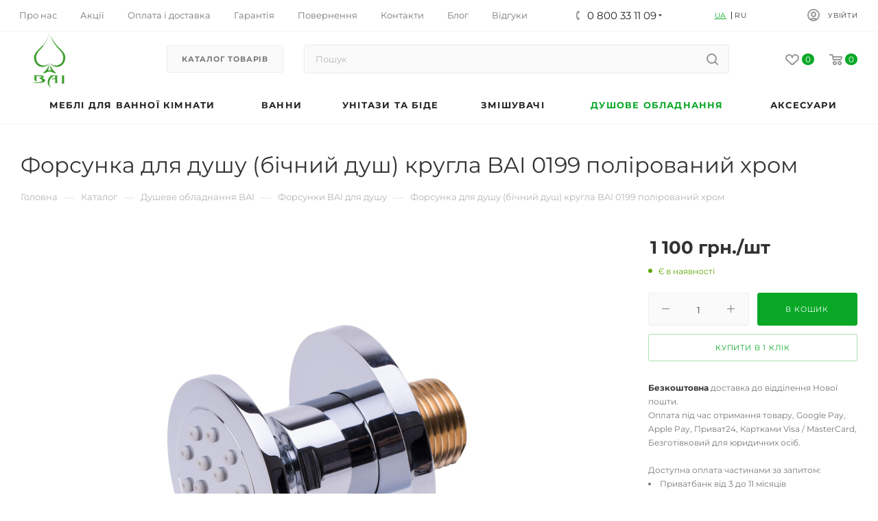

--- FILE ---
content_type: text/html; charset=UTF-8
request_url: https://megabai.com.ua/catalog/ustatkuvannya_dlya_dusha/forsunki_dlya_dusha/bai_0199/
body_size: 41795
content:
<!DOCTYPE html>
<html xmlns="http://www.w3.org/1999/xhtml" xml:lang="uk" lang="uk"  >
<head><link rel="canonical" href="https://megabai.com.ua/catalog/ustatkuvannya_dlya_dusha/forsunki_dlya_dusha/bai_0199/" >
<!-- Google Tag Manager -->
<script data-skip-moving="true">(function(w,d,s,l,i){w[l]=w[l]||[];w[l].push({'gtm.start':
new Date().getTime(),event:'gtm.js'});var f=d.getElementsByTagName(s)[0],
j=d.createElement(s),dl=l!='dataLayer'?'&l='+l:'';j.async=true;j.src=
'https://www.googletagmanager.com/gtm.js?id='+i+dl;f.parentNode.insertBefore(j,f);
})(window,document,'script','dataLayer','GTM-5HDGJ45');</script>
<!-- End Google Tag Manager -->
         <link href="/bitrix/templates/aspro_max/css/select2.min.css" rel="stylesheet">
       <title>▷Форсунка для душу (бічний душ) кругла BAI 0199 полірований хром, 1075грн</title>
	<meta name="viewport" content="initial-scale=1.0, width=device-width">
	<meta name="HandheldFriendly" content="true">
	<meta name="yes" content="yes">
	<meta name="apple-mobile-web-app-status-bar-style" content="black">
	<meta name="SKYPE_TOOLBAR" content="SKYPE_TOOLBAR_PARSER_COMPATIBLE">
	<meta http-equiv="Content-Type" content="text/html; charset=UTF-8">
<meta name="keywords" content=" ванни, унітази, аксесуари, Форсунки для душу, Форсунка для душу (бічний душ) кругла BAI 0199 полірований хром, придбати, замовити, ціна, Megabai">
<meta name="description" content="▷ Megabai — купити Форсунка для душу (бічний душ) кругла BAI 0199 полірований хром, купити за ціною 1075 грн. в Києві, Україні. Кращі ціни від виробника. ✅ Опис.✅ Гарантії. ✅ Відгуки.">
<link href="/bitrix/js/intranet/intranet-common.min.css?169651646862422"  rel="stylesheet" >
<link href="/bitrix/js/ui/fonts/opensans/ui.font.opensans.min.css?16965164702409"  rel="stylesheet" >
<link href="/bitrix/js/main/popup/dist/main.popup.bundle.min.css?169651647123804"  rel="stylesheet" >
<link href="/bitrix/cache/css/s1/aspro_max/page_12c0df564705daa9e4f70624eab4a8c0/page_12c0df564705daa9e4f70624eab4a8c0_v1.css?174196156548403"  rel="stylesheet" >
<link href="/bitrix/cache/css/s1/aspro_max/default_e4cf4be87bf7dca1aea63cba20ff2b1b/default_e4cf4be87bf7dca1aea63cba20ff2b1b_v1.css?174196156549996"  rel="stylesheet" >
<link href="/bitrix/panel/main/popup.min.css?169651646521121"  rel="stylesheet" >
<link href="/bitrix/cache/css/s1/aspro_max/template_554498dd16f7e4cdeb1cd9c281297a01/template_554498dd16f7e4cdeb1cd9c281297a01_v1.css?17556123521303542"  data-template-style="true" rel="stylesheet" >




<script data-skip-moving='true'>window['asproRecaptcha'] = {params: {'recaptchaColor':'light','recaptchaLogoShow':'y','recaptchaSize':'normal','recaptchaBadge':'bottomright','recaptchaLang':'ua'},key: '6Le73IwaAAAAAFbqQWDKZkH6IEB99YzodonajXAP',ver: '2'};</script>
<script data-skip-moving='true'>!function(c,t,n,p){function s(e){var a=t.getElementById(e);if(a&&!(a.className.indexOf("g-recaptcha")<0)&&c.grecaptcha)if("3"==c[p].ver)a.innerHTML='<textarea class="g-recaptcha-response" style="display:none;resize:0;" name="g-recaptcha-response"></textarea>',grecaptcha.ready(function(){grecaptcha.execute(c[p].key,{action:"maxscore"}).then(function(e){a.innerHTML='<textarea class="g-recaptcha-response" style="display:none;resize:0;" name="g-recaptcha-response">'+e+"</textarea>"})});else{if(a.children.length)return;var r=grecaptcha.render(e,{sitekey:c[p].key+"",theme:c[p].params.recaptchaColor+"",size:c[p].params.recaptchaSize+"",callback:"onCaptchaVerify"+c[p].params.recaptchaSize,badge:c[p].params.recaptchaBadge});$(a).attr("data-widgetid",r)}}c.onLoadRenderRecaptcha=function(){var e=[];for(var a in c[n].args)if(c[n].args.hasOwnProperty(a)){var r=c[n].args[a][0];-1==e.indexOf(r)&&(e.push(r),s(r))}c[n]=function(e){s(e)}},c[n]=c[n]||function(){var e,a,r;c[n].args=c[n].args||[],c[n].args.push(arguments),a="recaptchaApiLoader",(e=t).getElementById(a)||((r=e.createElement("script")).id=a,r.src="//www.google.com/recaptcha/api.js?hl="+c[p].params.recaptchaLang+"&onload=onLoadRenderRecaptcha&render="+("3"==c[p].ver?c[p].key:"explicit"),e.head.appendChild(r))}}(window,document,"renderRecaptchaById","asproRecaptcha");</script>
<script data-skip-moving='true'>!function(){function d(a){for(var e=a;e;)if("form"===(e=e.parentNode).nodeName.toLowerCase())return e;return null}function i(a){var e=[],t=null,n=!1;void 0!==a&&(n=null!==a),t=n?a.getElementsByTagName("input"):document.getElementsByName("captcha_word");for(var r=0;r<t.length;r++)"captcha_word"===t[r].name&&e.push(t[r]);return e}function l(a){for(var e=[],t=a.getElementsByTagName("img"),n=0;n<t.length;n++)!/\/bitrix\/tools\/captcha.php\?(captcha_code|captcha_sid)=[^>]*?/i.test(t[n].src)&&"captcha"!==t[n].id||e.push(t[n]);return e}function h(a){var e="recaptcha-dynamic-"+(new Date).getTime();if(null!==document.getElementById(e)){for(var t=null;t=Math.floor(65535*Math.random()),null!==document.getElementById(e+t););e+=t}var n=document.createElement("div");n.id=e,n.className="g-recaptcha",n.attributes["data-sitekey"]=window.asproRecaptcha.key,a.parentNode&&(a.parentNode.className+=" recaptcha_text",a.parentNode.replaceChild(n,a)),"3"==window.asproRecaptcha.ver&&(a.closest(".captcha-row").style.display="none"),renderRecaptchaById(e)}function a(){for(var a,e,t,n,r=function(){var a=i(null);if(0===a.length)return[];for(var e=[],t=0;t<a.length;t++){var n=d(a[t]);null!==n&&e.push(n)}return e}(),c=0;c<r.length;c++){var o=r[c],p=i(o);if(0!==p.length){var s=l(o);if(0!==s.length){for(a=0;a<p.length;a++)h(p[a]);for(a=0;a<s.length;a++)t=s[a],n="[data-uri]",t.attributes.src=n,t.style.display="none","src"in t&&(t.parentNode&&-1===t.parentNode.className.indexOf("recaptcha_tmp_img")&&(t.parentNode.className+=" recaptcha_tmp_img"),t.src=n);e=o,"function"==typeof $&&$(e).find(".captcha-row label > span").length&&$(e).find(".captcha-row label > span").html(BX.message("RECAPTCHA_TEXT")+' <span class="star">*</span>')}}}}document.addEventListener?document.addEventListener("DOMNodeInserted",function(){try{return(function(){if("undefined"!=typeof renderRecaptchaById)for(var a=document.getElementsByClassName("g-recaptcha"),e=0;e<a.length;e++){var t=a[e];if(0===t.innerHTML.length){var n=t.id;if("string"==typeof n&&0!==n.length){if("3"==window.asproRecaptcha.ver)t.closest(".captcha-row").style.display="none";else if("function"==typeof $){var r=$(t).closest(".captcha-row");r.length&&(r.addClass(window.asproRecaptcha.params.recaptchaSize+" logo_captcha_"+window.asproRecaptcha.params.recaptchaLogoShow+" "+window.asproRecaptcha.params.recaptchaBadge),r.find(".captcha_image").addClass("recaptcha_tmp_img"),r.find(".captcha_input").addClass("recaptcha_text"),"invisible"!==window.asproRecaptcha.params.recaptchaSize&&(r.find("input.recaptcha").length||$('<input type="text" class="recaptcha" value="" />').appendTo(r)))}renderRecaptchaById(n)}}}}(),window.renderRecaptchaById&&window.asproRecaptcha&&window.asproRecaptcha.key)?(a(),!0):(console.error("Bad captcha keys or module error"),!0)}catch(a){return console.error(a),!0}},!1):console.warn("Your browser does not support dynamic ReCaptcha replacement")}();</script>
					<script data-skip-moving="true" src="/bitrix/js/aspro.max/jquery-2.1.3.min.js"></script>
					<script data-skip-moving="true" src="/bitrix/templates/aspro_max/js/speed.min.js?=1696516503"></script>
<link rel="shortcut icon" href="/favicon.ico" type="image/x-icon" />
<link rel="apple-touch-icon" sizes="180x180" href="/upload/CMax/c7d/c7d1f33e63261c99348e034154cb36ae.png" />
<style>.language__container {font-family: Montserrat, sans-serif !important;}.header-topline__language-item_state_active {color: #08a826;}.header-topline__language-item a:hover { color: #08a826;}</style>
<style>.language__container {font-family: Montserrat, sans-serif !important;}.header-topline__language-item_state_active {color: #08a826;}.header-topline__language-item a:hover { color: #08a826;}</style>
<meta property="og:description" content="▷ Megabai — купити Форсунка для душу (бічний душ) кругла BAI 0199 полірований хром, купити за ціною 1075 грн. в Києві, Україні. Кращі ціни від виробника. ✅ Опис.✅ Гарантії. ✅ Відгуки." />
<meta property="og:image" content="https://megabai.com.ua/upload/iblock/cb8/0cc9ipez9beymr1wac76ml48sd02a772/Форсунка для душу (бічний душ) кругла BAI 0199 полірований хром.jpg" />
<link rel="image_src" href="https://megabai.com.ua/upload/iblock/cb8/0cc9ipez9beymr1wac76ml48sd02a772/Форсунка для душу (бічний душ) кругла BAI 0199 полірований хром.jpg"  />
<meta property="og:title" content="▷Форсунка для душу (бічний душ) кругла BAI 0199 полірований хром, 1075грн" />
<meta property="og:type" content="website" />
<meta property="og:url" content="https://megabai.com.ua/catalog/ustatkuvannya_dlya_dusha/forsunki_dlya_dusha/bai_0199/" />

			<link rel="alternate" hreflang="uk" href="https://megabai.com.ua/catalog/ustatkuvannya_dlya_dusha/forsunki_dlya_dusha/bai_0199/">
<link rel="alternate" hreflang="ru" href="https://megabai.com.ua/ru/catalog/ustatkuvannya_dlya_dusha/forsunki_dlya_dusha/bai_0199/">
<link rel="alternate" hreflang="x-default" href="https://megabai.com.ua/catalog/ustatkuvannya_dlya_dusha/forsunki_dlya_dusha/bai_0199/">
<script data-skip-moving="true">(function(){var WebP=new Image();WebP.onload=WebP.onerror=function(){if(WebP.height!=2){var sc=document.createElement('script');sc.type='text/javascript';sc.async=true;var s=document.getElementsByTagName('script')[0];sc.src='js/webpjs-0.0.2.min.js';s.parentNode.insertBefore(sc,s)}};WebP.src='[data-uri]'})();</script>
<meta property="og:site_name" content="megabai.com.ua" >

                </head>
<body class=" site_s1  fill_bg_n catalog-delayed-btn-" id="main" data-site="/">
<!-- Google Tag Manager (noscript) -->
<noscript><iframe src="https://www.googletagmanager.com/ns.html?id=GTM-5HDGJ45" height="0" width="0" style="display:none;visibility:hidden"></iframe></noscript> <!-- End Google Tag Manager (noscript) -->
	
	<div id="panel"></div>

	<!--'start_frame_cache_4i19eW'-->
<!--'end_frame_cache_4i19eW'-->				<!--'start_frame_cache_basketitems-component-block'-->												<div id="ajax_basket"></div>
					<!--'end_frame_cache_basketitems-component-block'-->						<div class="cd-modal-bg"></div>
		<script data-skip-moving="true">
			var solutionName = 'arMaxOptions';
		</script>
		<script src="/bitrix/templates/aspro_max/js/setTheme.php?site_id=s1&site_dir=/" data-skip-moving="true"></script>
				<div class="wrapper1  header_bglight bg_none long_header colored_header catalog_page basket_normal basket_fill_WHITE side_LEFT block_side_NORMAL catalog_icons_N banner_auto with_fast_view mheader-v1 header-vcustom header-font-lower_N regions_N title_position_LEFT fill_ footer-vcustom front-vindex1 mfixed_Y mfixed_view_always title-v3 lazy_N with_phones compact-catalog normal-catalog-img landing-normal big-banners-mobile-slider bottom-icons-panel-N compact-breadcrumbs-N catalog-delayed-btn-Y  ">

<div class="mega_fixed_menu">
	<div class="maxwidth-theme">
		<svg class="svg svg-close" width="14" height="14" viewBox="0 0 14 14">
		  <path data-name="Rounded Rectangle 568 copy 16" d="M1009.4,953l5.32,5.315a0.987,0.987,0,0,1,0,1.4,1,1,0,0,1-1.41,0L1008,954.4l-5.32,5.315a0.991,0.991,0,0,1-1.4-1.4L1006.6,953l-5.32-5.315a0.991,0.991,0,0,1,1.4-1.4l5.32,5.315,5.31-5.315a1,1,0,0,1,1.41,0,0.987,0.987,0,0,1,0,1.4Z" transform="translate(-1001 -946)"></path>
		</svg>
		<i class="svg svg-close mask arrow"></i>
		<div class="row">
			<div class="col-md-9">
				<div class="left_menu_block">
					<div class="logo_block flexbox flexbox--row align-items-normal">
						<div class="logo">
							<a href="/"><img src="/upload/CMax/cb8/buxli1whdskjf0st8ebm3gwa92r3u6hg/Hnet.com-image.png" alt="Megabai" title="Megabai" data-src="" width="82" height="82" /></a>						</div>
						<div class="top-description addr">
							Інтернет-магазин
представницького класу						</div>
					</div>
					<div class="search_block">
						<div class="search_wrap">
							<div class="search-block">
												<div class="search-wrapper">
				<div id="title-search_mega_menu">
					<form action="/catalog/" class="search">
						<div class="search-input-div">
							<input class="search-input" id="title-search-input_mega_menu" type="text" name="q" value="" placeholder="Пошук" size="20" maxlength="50" autocomplete="off" />
						</div>
						<div class="search-button-div">
							<button class="btn btn-search" type="submit" name="s" value="Знайти"><i class="svg inline  svg-inline-search2" aria-hidden="true" ><svg class="" width="17" height="17" viewBox="0 0 17 17" aria-hidden="true"><path class="cls-1" d="M16.709,16.719a1,1,0,0,1-1.412,0l-3.256-3.287A7.475,7.475,0,1,1,15,7.5a7.433,7.433,0,0,1-1.549,4.518l3.258,3.289A1,1,0,0,1,16.709,16.719ZM7.5,2A5.5,5.5,0,1,0,13,7.5,5.5,5.5,0,0,0,7.5,2Z"></path></svg></i></button>
							<span class="close-block inline-search-hide"><span class="svg svg-close close-icons"></span></span>
						</div>
					</form>
				</div>
			</div>
								</div>
						</div>
					</div>
																																		</div>
			</div>
			<div class="col-md-3">
				<div class="right_menu_block">
					<div class="contact_wrap">
						<div class="info">
							<div class="phone blocks">
								<div class="">
																	<!-- noindex -->
			<div class="phone with_dropdown white sm">
									<div class="wrap">
						<div>
									<i class="svg inline  svg-inline-phone" aria-hidden="true" ><svg xmlns="http://www.w3.org/2000/svg" width="5" height="11" viewBox="0 0 5 11"><path  data-name="Shape 51 copy 13" class="cls-1" d="M402.738,141a18.086,18.086,0,0,0,1.136,1.727,0.474,0.474,0,0,1-.144.735l-0.3.257a1,1,0,0,1-.805.279,4.641,4.641,0,0,1-1.491-.232,4.228,4.228,0,0,1-1.9-3.1,9.614,9.614,0,0,1,.025-4.3,4.335,4.335,0,0,1,1.934-3.118,4.707,4.707,0,0,1,1.493-.244,0.974,0.974,0,0,1,.8.272l0.3,0.255a0.481,0.481,0,0,1,.113.739c-0.454.677-.788,1.159-1.132,1.731a0.43,0.43,0,0,1-.557.181l-0.468-.061a0.553,0.553,0,0,0-.7.309,6.205,6.205,0,0,0-.395,2.079,6.128,6.128,0,0,0,.372,2.076,0.541,0.541,0,0,0,.7.3l0.468-.063a0.432,0.432,0,0,1,.555.175h0Z" transform="translate(-399 -133)"/></svg></i><a rel="nofollow" href="tel:0800331109">0 800 33 11 09</a>
										</div>
					</div>
								<div class="dropdown ">
					<div class="wrap srollbar-custom scroll-deferred">
																				<div class="more_phone"><a rel="nofollow"  href="tel:0800331109">0 800 33 11 09<span class="descr">безкоштовно</span></a></div>
																				<div class="more_phone"><a rel="nofollow" class="no-decript" href="tel:0683311099">068 33 11 099</a></div>
											</div>
				</div>
				<i class="svg inline  svg-inline-down" aria-hidden="true" ><svg xmlns="http://www.w3.org/2000/svg" width="5" height="3" viewBox="0 0 5 3"><path class="cls-1" d="M250,80h5l-2.5,3Z" transform="translate(-250 -80)"/></svg></i>			</div>
			<!-- /noindex -->
												</div>
								<div class="callback_wrap">
									<span class="callback-block animate-load font_upper colored" data-event="jqm" data-param-form_id="CALLBACK" data-name="callback">Замовити дзвінок</span>
								</div>
							</div>
							<div class="question_button_wrapper">
								<span class="btn btn-lg btn-transparent-border-color btn-wide animate-load colored_theme_hover_bg-el" data-event="jqm" data-param-form_id="ASK" data-name="ask">
									Задати питання								</span>
							</div>
							<div class="person_wrap">
		<!--'start_frame_cache_header-auth-block1'-->			<!-- noindex --><div class="auth_wr_inner "><a rel="nofollow" title="Особистий кабінет" class="personal-link dark-color animate-load" data-event="jqm" data-param-type="auth" data-param-backurl="/catalog/ustatkuvannya_dlya_dusha/forsunki_dlya_dusha/bai_0199/" data-name="auth" href="/auth/"><i class="svg inline big svg-inline-cabinet" aria-hidden="true" title="Особистий кабінет"><svg class="" width="18" height="18" viewBox="0 0 18 18"><path data-name="Ellipse 206 copy 4" class="cls-1" d="M909,961a9,9,0,1,1,9-9A9,9,0,0,1,909,961Zm2.571-2.5a6.825,6.825,0,0,0-5.126,0A6.825,6.825,0,0,0,911.571,958.5ZM909,945a6.973,6.973,0,0,0-4.556,12.275,8.787,8.787,0,0,1,9.114,0A6.973,6.973,0,0,0,909,945Zm0,10a4,4,0,1,1,4-4A4,4,0,0,1,909,955Zm0-6a2,2,0,1,0,2,2A2,2,0,0,0,909,949Z" transform="translate(-900 -943)"></path></svg></i><span class="wrap"><span class="name">Увійти</span></span></a></div><!-- /noindex -->		<!--'end_frame_cache_header-auth-block1'-->
			<!--'start_frame_cache_mobile-basket-with-compare-block1'-->		<!-- noindex -->
					<div class="menu middle">
				<ul>
					<li class="counters">
						<a rel="nofollow" class="dark-color basket-link basket ready " href="/basket/">
							<i class="svg  svg-inline-basket" aria-hidden="true" ><svg class="" width="19" height="16" viewBox="0 0 19 16"><path data-name="Ellipse 2 copy 9" class="cls-1" d="M956.047,952.005l-0.939,1.009-11.394-.008-0.952-1-0.953-6h-2.857a0.862,0.862,0,0,1-.952-1,1.025,1.025,0,0,1,1.164-1h2.327c0.3,0,.6.006,0.6,0.006a1.208,1.208,0,0,1,1.336.918L943.817,947h12.23L957,948v1Zm-11.916-3,0.349,2h10.007l0.593-2Zm1.863,5a3,3,0,1,1-3,3A3,3,0,0,1,945.994,954.005ZM946,958a1,1,0,1,0-1-1A1,1,0,0,0,946,958Zm7.011-4a3,3,0,1,1-3,3A3,3,0,0,1,953.011,954.005ZM953,958a1,1,0,1,0-1-1A1,1,0,0,0,953,958Z" transform="translate(-938 -944)"></path></svg></i>							<span>Кошик<span class="count empted">0</span></span>
						</a>
					</li>
					<li class="counters">
						<a rel="nofollow" class="dark-color basket-link delay ready " href="/basket/#delayed">
							<i class="svg  svg-inline-basket" aria-hidden="true" ><svg xmlns="http://www.w3.org/2000/svg" width="16" height="13" viewBox="0 0 16 13"><defs><style>.clsw-1{fill:#fff;fill-rule:evenodd;}</style></defs><path class="clsw-1" d="M506.755,141.6l0,0.019s-4.185,3.734-5.556,4.973a0.376,0.376,0,0,1-.076.056,1.838,1.838,0,0,1-1.126.357,1.794,1.794,0,0,1-1.166-.4,0.473,0.473,0,0,1-.1-0.076c-1.427-1.287-5.459-4.878-5.459-4.878l0-.019A4.494,4.494,0,1,1,500,135.7,4.492,4.492,0,1,1,506.755,141.6Zm-3.251-5.61A2.565,2.565,0,0,0,501,138h0a1,1,0,1,1-2,0h0a2.565,2.565,0,0,0-2.506-2,2.5,2.5,0,0,0-1.777,4.264l-0.013.019L500,145.1l5.179-4.749c0.042-.039.086-0.075,0.126-0.117l0.052-.047-0.006-.008A2.494,2.494,0,0,0,503.5,135.993Z" transform="translate(-492 -134)"/></svg></i>							<span>Відстрочені<span class="count empted">0</span></span>
						</a>
					</li>
				</ul>
			</div>
						<!-- /noindex -->
		<!--'end_frame_cache_mobile-basket-with-compare-block1'-->								</div>
						</div>
					</div>
					<div class="footer_wrap">
						
		
							<div class="email blocks color-theme-hover">
					<i class="svg inline  svg-inline-email" aria-hidden="true" ><svg xmlns="http://www.w3.org/2000/svg" width="11" height="9" viewBox="0 0 11 9"><path  data-name="Rectangle 583 copy 16" class="cls-1" d="M367,142h-7a2,2,0,0,1-2-2v-5a2,2,0,0,1,2-2h7a2,2,0,0,1,2,2v5A2,2,0,0,1,367,142Zm0-2v-3.039L364,139h-1l-3-2.036V140h7Zm-6.634-5,3.145,2.079L366.634,135h-6.268Z" transform="translate(-358 -133)"/></svg></i>					<a href="mailto:sales@megabai.com.ua">sales@megabai.com.ua</a>				</div>
		
		
							<div class="address blocks">
					<i class="svg inline  svg-inline-addr" aria-hidden="true" ><svg xmlns="http://www.w3.org/2000/svg" width="9" height="12" viewBox="0 0 9 12"><path class="cls-1" d="M959.135,82.315l0.015,0.028L955.5,87l-3.679-4.717,0.008-.013a4.658,4.658,0,0,1-.83-2.655,4.5,4.5,0,1,1,9,0A4.658,4.658,0,0,1,959.135,82.315ZM955.5,77a2.5,2.5,0,0,0-2.5,2.5,2.467,2.467,0,0,0,.326,1.212l-0.014.022,2.181,3.336,2.034-3.117c0.033-.046.063-0.094,0.093-0.142l0.066-.1-0.007-.009a2.468,2.468,0,0,0,.32-1.2A2.5,2.5,0,0,0,955.5,77Z" transform="translate(-951 -75)"/></svg></i>					<a href="https://g.page/r/CcoQCy48BPVEEAE">м. Київ,<br>
 </a><a href="https://g.page/r/CcoQCy48BPVEEAE">бул. Вацлава Гавела&nbsp;</a><a href="https://goo.gl/maps/CY9PtEc1HFevVBoMA">4</a>				</div>
		
							<div class="social-block">
							<div class="social-icons">
		<!-- noindex -->
	<ul>
							<li class="facebook">
				<a href="https://www.facebook.com/MegaBAIua" target="_blank" rel="nofollow" title="Facebook">
					Facebook				</a>
			</li>
									<li class="instagram">
				<a href="https://www.instagram.com/megabai.ua/" target="_blank" rel="nofollow" title=" Instagram">
					 Instagram				</a>
			</li>
							<li class="telegram">
				<a href="https://t.me/megabaiua" target="_blank" rel="nofollow" title="Telegram">
					Telegram				</a>
			</li>
			<li class="viber viber_mobile">
				<a href="viber://add?number=380683311099" target="_blank" rel="nofollow" title="Viber">
					Viber				</a>
			</li>
			<li class="viber viber_desktop">
				<a href="viber://chat?number=+380683311099" target="_blank" rel="nofollow" title="Viber">
					Viber				</a>
			</li>
															</ul>
	<!-- /noindex -->
</div>						</div>
					</div>
				</div>
			</div>
		</div>
	</div>
</div>
<div class="header_wrap visible-lg visible-md title-v3 ">
	<header id="header">
		<div class="top-block top-block-v1 header-v10">
    <div class="maxwidth-theme">
        <div class="wrapp_block">
            <div class="row">
                <div class="items-wrapper flexbox flexbox--row justify-content-between">
                    	<ul class="menu topest"><li  ><a href="/company/"><span>Про нас</span></a></li><li  ><a href="/sale/"><span>Акції</span></a></li><li  ><a href="/info/payment-and-delivery/"><span>Оплата і доставка</span></a></li><li  ><a href="/info/warranty/"><span>Гарантія</span></a></li><li  ><a href="/info/return/"><span>Повернення</span></a></li><li  ><a href="/contacts/"><span>Контакти</span></a></li><li  ><a href="/blog/"><span>Блог</span></a></li><li  ><a href="/company/reviews/"><span>Відгуки</span></a></li><li class="more hidden"><span>...</span><ul class="dropdown"></ul></li></ul>
	<script data-skip-moving="true">InitTopestMenuGummi();CheckTopMenuPadding();CheckTopMenuOncePadding();CheckTopMenuDotted();</script>
                    <div class="top-block-item phones">
                        <div class="phone-block icons">
                                                            <div class="inline-block">
                                    								<!-- noindex -->
			<div class="phone with_dropdown">
									<i class="svg inline  svg-inline-phone" aria-hidden="true" ><svg class="" width="5" height="13" viewBox="0 0 5 13"><path class="cls-phone" d="M785.738,193.457a22.174,22.174,0,0,0,1.136,2.041,0.62,0.62,0,0,1-.144.869l-0.3.3a0.908,0.908,0,0,1-.805.33,4.014,4.014,0,0,1-1.491-.274c-1.2-.679-1.657-2.35-1.9-3.664a13.4,13.4,0,0,1,.024-5.081c0.255-1.316.73-2.991,1.935-3.685a4.025,4.025,0,0,1,1.493-.288,0.888,0.888,0,0,1,.8.322l0.3,0.3a0.634,0.634,0,0,1,.113.875c-0.454.8-.788,1.37-1.132,2.045-0.143.28-.266,0.258-0.557,0.214l-0.468-.072a0.532,0.532,0,0,0-.7.366,8.047,8.047,0,0,0-.023,4.909,0.521,0.521,0,0,0,.7.358l0.468-.075c0.291-.048.4-0.066,0.555,0.207h0Z" transform="translate(-782 -184)"/></svg></i><a rel="nofollow" href="tel:0800331109">0 800 33 11 09</a>
								<div class="dropdown ">
					<div class="wrap srollbar-custom scroll-deferred">
																				<div class="more_phone"><a rel="nofollow"  href="tel:0800331109">0 800 33 11 09<span class="descr">безкоштовно</span></a></div>
																				<div class="more_phone"><a rel="nofollow" class="no-decript" href="tel:0683311099">068 33 11 099</a></div>
											</div>
				</div>
				<i class="svg inline  svg-inline-down" aria-hidden="true" ><svg xmlns="http://www.w3.org/2000/svg" width="5" height="3" viewBox="0 0 5 3"><path class="cls-1" d="M250,80h5l-2.5,3Z" transform="translate(-250 -80)"/></svg></i>			</div>
			<!-- /noindex -->
				                                </div>
                                                                                </div>
                    </div>
                    <div class="top-block-item">
                        <!--'start_frame_cache_LELYoF'--><div class="language__container">
    <ul class="header-topline__language"><li class="header-topline__language-item"><span class="header-topline__language-item_state_active" >UA</span></li><li class="header-topline__language-item"><a href="/ru/catalog/ustatkuvannya_dlya_dusha/forsunki_dlya_dusha/bai_0199/">RU</a></li></ul>
</div><!--'end_frame_cache_LELYoF'-->                    </div>                
                    <div class="top-block-item show-fixed top-ctrl">
                        <div class="personal_wrap">
                            <div class="personal top login font_upper">
		<!--'start_frame_cache_header-auth-block2'-->			<!-- noindex --><div class="auth_wr_inner "><a rel="nofollow" title="Особистий кабінет" class="personal-link dark-color animate-load" data-event="jqm" data-param-type="auth" data-param-backurl="/catalog/ustatkuvannya_dlya_dusha/forsunki_dlya_dusha/bai_0199/" data-name="auth" href="/auth/"><i class="svg inline  svg-inline-cabinet" aria-hidden="true" title="Особистий кабінет"><svg class="" width="18" height="18" viewBox="0 0 18 18"><path data-name="Ellipse 206 copy 4" class="cls-1" d="M909,961a9,9,0,1,1,9-9A9,9,0,0,1,909,961Zm2.571-2.5a6.825,6.825,0,0,0-5.126,0A6.825,6.825,0,0,0,911.571,958.5ZM909,945a6.973,6.973,0,0,0-4.556,12.275,8.787,8.787,0,0,1,9.114,0A6.973,6.973,0,0,0,909,945Zm0,10a4,4,0,1,1,4-4A4,4,0,0,1,909,955Zm0-6a2,2,0,1,0,2,2A2,2,0,0,0,909,949Z" transform="translate(-900 -943)"></path></svg></i><span class="wrap"><span class="name">Увійти</span></span></a></div><!-- /noindex -->		<!--'end_frame_cache_header-auth-block2'-->
	                            </div>
                        </div>
                    </div>
                </div>
            </div>
        </div>
    </div>
</div>
<div class="header-wrapper fix-logo2 header-v10">
    <div class="logo_and_menu-row">
        <div class="logo-row paddings">
            <div class="maxwidth-theme">
                <div class="row">
                    <div class="col-md-12">
                        <div class="logo-block pull-left floated">
                            <div class="logo">
                                <a href="/"><img src="/upload/CMax/cb8/buxli1whdskjf0st8ebm3gwa92r3u6hg/Hnet.com-image.png" alt="Megabai" title="Megabai" data-src="" width="82" height="82" /></a>                            </div>
                        </div>
                        <div class="top-block-item pull-left banner_buttons top-banner-catalog-link__custom">
                            <a class="btn catalog_link_custom" href="/catalog/">Каталог товарів</a>
                        </div>
                                                <div class="search_wrap pull-left">
                            <div class="search-block inner-table-block">
                                				<div class="search-wrapper">
				<div id="title-search_fixed">
					<form action="/catalog/" class="search">
						<div class="search-input-div">
							<input class="search-input" id="title-search-input_fixed" type="text" name="q" value="" placeholder="Пошук" size="20" maxlength="50" autocomplete="off" />
						</div>
						<div class="search-button-div">
															<button class="btn btn-search" type="submit" name="s" value="Знайти">
									<i class="svg inline  svg-inline-search2" aria-hidden="true" ><svg class="" width="17" height="17" viewBox="0 0 17 17" aria-hidden="true"><path class="cls-1" d="M16.709,16.719a1,1,0,0,1-1.412,0l-3.256-3.287A7.475,7.475,0,1,1,15,7.5a7.433,7.433,0,0,1-1.549,4.518l3.258,3.289A1,1,0,0,1,16.709,16.719ZM7.5,2A5.5,5.5,0,1,0,13,7.5,5.5,5.5,0,0,0,7.5,2Z"></path></svg></i>								</button>
														<span class="close-block inline-search-hide"><span class="svg svg-close close-icons colored_theme_hover"></span></span>
						</div>
					</form>
				</div>
			</div>
	                            </div>
                        </div>
                        <div class="right-icons pull-right wb">
                            <div class="pull-right">
                                										<!--'start_frame_cache_header-basket-with-compare-block1'-->													<!-- noindex -->
											<div class="wrap_icon wrap_basket baskets">
											<a rel="nofollow" class="basket-link delay  big " href="/basket/#delayed" title="Список відкладених товарів порожній">
							<span class="js-basket-block">
								<i class="svg inline  svg-inline-wish big" aria-hidden="true" ><svg xmlns="http://www.w3.org/2000/svg" width="20" height="16" viewBox="0 0 20 16"><path  data-name="Ellipse 270 copy 3" class="clsw-1" d="M682.741,81.962L682.75,82l-0.157.142a5.508,5.508,0,0,1-1.009.911L675,89h-2l-6.5-5.9a5.507,5.507,0,0,1-1.188-1.078l-0.057-.052,0-.013A5.484,5.484,0,1,1,674,75.35,5.485,5.485,0,1,1,682.741,81.962ZM678.5,75a3.487,3.487,0,0,0-3.446,3H675a1,1,0,0,1-2,0h-0.054a3.491,3.491,0,1,0-5.924,2.971L667,81l7,6,7-6-0.023-.028A3.5,3.5,0,0,0,678.5,75Z" transform="translate(-664 -73)"/></svg></i>								<span class="title dark_link">Відстрочені</span>
								<span class="count">0</span>
							</span>
						</a>
											</div>
																<div class="wrap_icon wrap_basket baskets top_basket">
											<a rel="nofollow" class="basket-link basket   big " href="/basket/" title="Кошик порожній">
							<span class="js-basket-block">
								<i class="svg inline  svg-inline-basket big" aria-hidden="true" ><svg class="" width="19" height="16" viewBox="0 0 19 16"><path data-name="Ellipse 2 copy 9" class="cls-1" d="M956.047,952.005l-0.939,1.009-11.394-.008-0.952-1-0.953-6h-2.857a0.862,0.862,0,0,1-.952-1,1.025,1.025,0,0,1,1.164-1h2.327c0.3,0,.6.006,0.6,0.006a1.208,1.208,0,0,1,1.336.918L943.817,947h12.23L957,948v1Zm-11.916-3,0.349,2h10.007l0.593-2Zm1.863,5a3,3,0,1,1-3,3A3,3,0,0,1,945.994,954.005ZM946,958a1,1,0,1,0-1-1A1,1,0,0,0,946,958Zm7.011-4a3,3,0,1,1-3,3A3,3,0,0,1,953.011,954.005ZM953,958a1,1,0,1,0-1-1A1,1,0,0,0,953,958Z" transform="translate(-938 -944)"></path></svg></i>																<span class="title dark_link">Кошик</span>
																<span class="count">0</span>
							</span>
						</a>
						<span class="basket_hover_block loading_block loading_block_content"></span>
											</div>
										<!-- /noindex -->
							<!--'end_frame_cache_header-basket-with-compare-block1'-->						                            </div>
                        </div>
                    </div>
                </div>
            </div>
        </div>    </div>
    <div class="menu-row middle-block bglight bg_none">
        <div class="maxwidth-theme">
            <div class="row">
                <div class="col-md-12">
                    <div class="menu-only">
                        <nav class="mega-menu sliced">
                            			<div class="table-menu">
		<table>
			<tr>
														<td class="menu-item dropdown wide_menu   ">
						<div class="wrap">
							<a class="dropdown-toggle" href="/catalog/mebli_dlya_vannoi_kimnati/">
								<div>
																		Меблі для ванної кімнати																		<div class="line-wrapper"><span class="line"></span></div>
								</div>
							</a>
																<span class="tail"></span>
								<div class="dropdown-menu   BANNER" >
																		<div class="customScrollbar">
																				<ul class="menu-wrapper menu-type-1">
																																																														<li class="   has_img parent-items">
																																					<div class="menu_img ">
						<a href="/catalog/mebli_dlya_vannoi_kimnati/tumbi/" class="noborder img_link colored_theme_svg">
															<img class="lazy" src="/upload/resize_cache/iblock/b74/efgk8443cr4rl9qna3v963wdrp3uzsyb/60_60_0/07582.png" data-src="/upload/resize_cache/iblock/b74/efgk8443cr4rl9qna3v963wdrp3uzsyb/60_60_0/07582.png" alt="Тумби" title="Тумби" />
													</a>
					</div>
														<a href="/catalog/mebli_dlya_vannoi_kimnati/tumbi/" title="Тумби">
						<span class="name option-font-bold">Тумби</span>							</a>
																																			</li>
																																																																										<li class="   has_img parent-items">
																																					<div class="menu_img ">
						<a href="/catalog/mebli_dlya_vannoi_kimnati/shafi_i_penali/" class="noborder img_link colored_theme_svg">
															<img class="lazy" src="/upload/resize_cache/iblock/b39/0jtkwqj3pk3lvqnaaw5my18udslfb8m8/60_60_0/0880(2).jpg" data-src="/upload/resize_cache/iblock/b39/0jtkwqj3pk3lvqnaaw5my18udslfb8m8/60_60_0/0880(2).jpg" alt="Шафи і пенали" title="Шафи і пенали" />
													</a>
					</div>
														<a href="/catalog/mebli_dlya_vannoi_kimnati/shafi_i_penali/" title="Шафи і пенали">
						<span class="name option-font-bold">Шафи і пенали</span>							</a>
																																			</li>
																																																																										<li class="   has_img parent-items">
																																					<div class="menu_img ">
						<a href="/catalog/mebli_dlya_vannoi_kimnati/dzerkala/" class="noborder img_link colored_theme_svg">
															<img class="lazy" src="/upload/resize_cache/iblock/337/tlmwg3wj8tso8j4ymzklydvw0auybw9r/60_60_0/0794(1).png" data-src="/upload/resize_cache/iblock/337/tlmwg3wj8tso8j4ymzklydvw0auybw9r/60_60_0/0794(1).png" alt="Дзеркала з LED-підсвіткою" title="Дзеркала з LED-підсвіткою" />
													</a>
					</div>
														<a href="/catalog/mebli_dlya_vannoi_kimnati/dzerkala/" title="Дзеркала з LED-підсвіткою">
						<span class="name option-font-bold">Дзеркала з LED-підсвіткою</span>							</a>
																																			</li>
																																	</ul>
									</div>
																	</div>
													</div>
					</td>
														<td class="menu-item  wide_menu   ">
						<div class="wrap">
							<a class="" href="/catalog/vanny/">
								<div>
																		Ванни																		<div class="line-wrapper"><span class="line"></span></div>
								</div>
							</a>
													</div>
					</td>
														<td class="menu-item dropdown wide_menu   ">
						<div class="wrap">
							<a class="dropdown-toggle" href="/catalog/unitazi_ta_bide/">
								<div>
																		Унітази та біде																		<div class="line-wrapper"><span class="line"></span></div>
								</div>
							</a>
																<span class="tail"></span>
								<div class="dropdown-menu   BANNER" >
																		<div class="customScrollbar">
																				<ul class="menu-wrapper menu-type-1">
																																																														<li class="dropdown-submenu   has_img parent-items">
																																					<div class="menu_img ">
						<a href="/catalog/unitazi_ta_bide/unitazi/" class="noborder img_link colored_theme_svg">
															<img class="lazy" src="/upload/resize_cache/iblock/14e/stln31ag4pwh1n88202ym5zj1p8wjowl/60_60_0/Унитаз.jpg" data-src="/upload/resize_cache/iblock/14e/stln31ag4pwh1n88202ym5zj1p8wjowl/60_60_0/Унитаз.jpg" alt="Унітази" title="Унітази" />
													</a>
					</div>
														<a href="/catalog/unitazi_ta_bide/unitazi/" title="Унітази">
						<span class="name option-font-bold">Унітази</span><i class="svg inline  svg-inline-right light-ignore" aria-hidden="true" ><svg xmlns="http://www.w3.org/2000/svg" width="3" height="5" viewBox="0 0 3 5"><path  data-name="Rectangle 4 copy" class="cls-1" d="M203,84V79l3,2.5Z" transform="translate(-203 -79)"/></svg></i>							</a>
														<ul class="dropdown-menu toggle_menu">
																	<li class="menu-item   ">
							<a href="/catalog/unitazi_ta_bide/unitazi/unitaz_kompakt_pidlogoviy/" title="Унітаз-компакт підлоговий"><span class="name">Унітаз-компакт підлоговий</span></a>
													</li>
																	<li class="menu-item   ">
							<a href="/catalog/unitazi_ta_bide/unitazi/unitaz_pidvisniy/" title="Унітаз підвісний"><span class="name">Унітаз підвісний</span></a>
													</li>
														</ul>
																																</li>
																																																																										<li class="   has_img parent-items">
																																					<div class="menu_img ">
						<a href="/catalog/unitazi_ta_bide/bide/" class="noborder img_link colored_theme_svg">
															<img class="lazy" src="/upload/resize_cache/iblock/c54/8iamw0ykwprbny03vhar4afjryldg3ca/60_60_0/1029(1)jpg.jpg" data-src="/upload/resize_cache/iblock/c54/8iamw0ykwprbny03vhar4afjryldg3ca/60_60_0/1029(1)jpg.jpg" alt="Біде" title="Біде" />
													</a>
					</div>
														<a href="/catalog/unitazi_ta_bide/bide/" title="Біде">
						<span class="name option-font-bold">Біде</span>							</a>
																																			</li>
																																	</ul>
									</div>
																	</div>
													</div>
					</td>
														<td class="menu-item dropdown wide_menu   ">
						<div class="wrap">
							<a class="dropdown-toggle" href="/catalog/smesiteli/">
								<div>
																		Змішувачі																		<div class="line-wrapper"><span class="line"></span></div>
								</div>
							</a>
																<span class="tail"></span>
								<div class="dropdown-menu   BANNER" >
																		<div class="customScrollbar">
																				<ul class="menu-wrapper menu-type-1">
																																																														<li class="   has_img parent-items">
																																					<div class="menu_img ">
						<a href="/catalog/smesiteli/smesitel_dlya_umyvalnika/" class="noborder img_link colored_theme_svg">
															<img class="lazy" src="/upload/resize_cache/iblock/73f/kkfcouixqvlk1r9mbr7jdmu48f4fn7ng/60_60_0/BF_0613_.jpg" data-src="/upload/resize_cache/iblock/73f/kkfcouixqvlk1r9mbr7jdmu48f4fn7ng/60_60_0/BF_0613_.jpg" alt="Змішувачі для умивальника" title="Змішувачі для умивальника" />
													</a>
					</div>
														<a href="/catalog/smesiteli/smesitel_dlya_umyvalnika/" title="Змішувачі для умивальника">
						<span class="name option-font-bold">Змішувачі для умивальника</span>							</a>
																																			</li>
																																																																										<li class="dropdown-submenu   has_img parent-items">
																																					<div class="menu_img ">
						<a href="/catalog/smesiteli/zmishuvach_dlya_vanni/" class="noborder img_link colored_theme_svg">
															<img class="lazy" src="/upload/resize_cache/iblock/df9/cwlhu157puwdae5tx7innu87uclqm1bo/60_60_0/zmishuvach-dlya-vanni.png" data-src="/upload/resize_cache/iblock/df9/cwlhu157puwdae5tx7innu87uclqm1bo/60_60_0/zmishuvach-dlya-vanni.png" alt="Змішувачі для ванни" title="Змішувачі для ванни" />
													</a>
					</div>
														<a href="/catalog/smesiteli/zmishuvach_dlya_vanni/" title="Змішувачі для ванни">
						<span class="name option-font-bold">Змішувачі для ванни</span><i class="svg inline  svg-inline-right light-ignore" aria-hidden="true" ><svg xmlns="http://www.w3.org/2000/svg" width="3" height="5" viewBox="0 0 3 5"><path  data-name="Rectangle 4 copy" class="cls-1" d="M203,84V79l3,2.5Z" transform="translate(-203 -79)"/></svg></i>							</a>
														<ul class="dropdown-menu toggle_menu">
																	<li class="menu-item   ">
							<a href="/catalog/smesiteli/zmishuvach_dlya_vanni/pidlogovi_zmishuvachi_dlya_vannoi/" title="Підлогові змішувачі для ванни"><span class="name">Підлогові змішувачі для ванни</span></a>
													</li>
																	<li class="menu-item   ">
							<a href="/catalog/smesiteli/zmishuvach_dlya_vanni/zmishuvach_dlya_vanni_prikhovanogo_montazhu/" title="Змішувачі для ванни прихованого монтажу"><span class="name">Змішувачі для ванни прихованого монтажу</span></a>
													</li>
														</ul>
																																</li>
																																																																										<li class="   has_img parent-items">
																																					<div class="menu_img ">
						<a href="/catalog/smesiteli/zmishuvach_dlya_dushu_prikhovanogo_montazhu/" class="noborder img_link colored_theme_svg">
															<img class="lazy" src="/upload/iblock/f7e/v9xoml8tfr7mb1o115go39v5n5bg5z31/0106-1.jpg" data-src="/upload/iblock/f7e/v9xoml8tfr7mb1o115go39v5n5bg5z31/0106-1.jpg" alt="Змішувачі для душу прихованого монтажу" title="Змішувачі для душу прихованого монтажу" />
													</a>
					</div>
														<a href="/catalog/smesiteli/zmishuvach_dlya_dushu_prikhovanogo_montazhu/" title="Змішувачі для душу прихованого монтажу">
						<span class="name option-font-bold">Змішувачі для душу прихованого монтажу</span>							</a>
																																			</li>
																																	</ul>
									</div>
																	</div>
													</div>
					</td>
														<td class="menu-item dropdown wide_menu   active">
						<div class="wrap">
							<a class="dropdown-toggle" href="/catalog/ustatkuvannya_dlya_dusha/">
								<div>
																		Душове обладнання																		<div class="line-wrapper"><span class="line"></span></div>
								</div>
							</a>
																<span class="tail"></span>
								<div class="dropdown-menu   BANNER" >
																		<div class="customScrollbar">
																				<ul class="menu-wrapper menu-type-1">
																																																														<li class="dropdown-submenu   has_img parent-items">
																																					<div class="menu_img ">
						<a href="/catalog/ustatkuvannya_dlya_dusha/aksesuari_dlya_verkhnogo_dusha/" class="noborder img_link colored_theme_svg">
															<img class="lazy" src="/upload/resize_cache/iblock/371/mgmz833pqay3jzqb0ccboxgxosdmo83x/60_60_0/S.HD.0410-5.jpg" data-src="/upload/resize_cache/iblock/371/mgmz833pqay3jzqb0ccboxgxosdmo83x/60_60_0/S.HD.0410-5.jpg" alt="Аксесуари для верхнього душу" title="Аксесуари для верхнього душу" />
													</a>
					</div>
														<a href="/catalog/ustatkuvannya_dlya_dusha/aksesuari_dlya_verkhnogo_dusha/" title="Аксесуари для верхнього душу">
						<span class="name option-font-bold">Аксесуари для верхнього душу</span><i class="svg inline  svg-inline-right light-ignore" aria-hidden="true" ><svg xmlns="http://www.w3.org/2000/svg" width="3" height="5" viewBox="0 0 3 5"><path  data-name="Rectangle 4 copy" class="cls-1" d="M203,84V79l3,2.5Z" transform="translate(-203 -79)"/></svg></i>							</a>
														<ul class="dropdown-menu toggle_menu">
																	<li class="menu-item   ">
							<a href="/catalog/ustatkuvannya_dlya_dusha/aksesuari_dlya_verkhnogo_dusha/leyka_dlya_verkhnego_dusha/" title="Лійка для верхнього душа"><span class="name">Лійка для верхнього душа</span></a>
													</li>
																	<li class="menu-item   ">
							<a href="/catalog/ustatkuvannya_dlya_dusha/aksesuari_dlya_verkhnogo_dusha/nastinniy_kronshteyn/" title="Настінний кронштейн"><span class="name">Настінний кронштейн</span></a>
													</li>
																	<li class="menu-item   ">
							<a href="/catalog/ustatkuvannya_dlya_dusha/aksesuari_dlya_verkhnogo_dusha/steloviy_kronshteyn/" title="Стельовий кронштейн"><span class="name">Стельовий кронштейн</span></a>
													</li>
														</ul>
																																</li>
																																																																										<li class="dropdown-submenu   has_img parent-items">
																																					<div class="menu_img ">
						<a href="/catalog/ustatkuvannya_dlya_dusha/aksesuari_dlya_ruchnogo_dusha/" class="noborder img_link colored_theme_svg">
															<img class="lazy" src="/upload/resize_cache/iblock/9b1/6r311oyezn96z877jfmwpx5nm7ohhtqw/60_60_0/0162-10.jpg" data-src="/upload/resize_cache/iblock/9b1/6r311oyezn96z877jfmwpx5nm7ohhtqw/60_60_0/0162-10.jpg" alt="Аксесуари для ручного душу" title="Аксесуари для ручного душу" />
													</a>
					</div>
														<a href="/catalog/ustatkuvannya_dlya_dusha/aksesuari_dlya_ruchnogo_dusha/" title="Аксесуари для ручного душу">
						<span class="name option-font-bold">Аксесуари для ручного душу</span><i class="svg inline  svg-inline-right light-ignore" aria-hidden="true" ><svg xmlns="http://www.w3.org/2000/svg" width="3" height="5" viewBox="0 0 3 5"><path  data-name="Rectangle 4 copy" class="cls-1" d="M203,84V79l3,2.5Z" transform="translate(-203 -79)"/></svg></i>							</a>
														<ul class="dropdown-menu toggle_menu">
																	<li class="menu-item   ">
							<a href="/catalog/ustatkuvannya_dlya_dusha/aksesuari_dlya_ruchnogo_dusha/leyka_dlya_ruchnogo_dusha/" title="Лійка для ручного душу"><span class="name">Лійка для ручного душу</span></a>
													</li>
																	<li class="menu-item   ">
							<a href="/catalog/ustatkuvannya_dlya_dusha/aksesuari_dlya_ruchnogo_dusha/trimachi/" title="Тримачі"><span class="name">Тримачі</span></a>
													</li>
																	<li class="menu-item   ">
							<a href="/catalog/ustatkuvannya_dlya_dusha/aksesuari_dlya_ruchnogo_dusha/dushovi_shlangi/" title="Душові шланги"><span class="name">Душові шланги</span></a>
													</li>
														</ul>
																																</li>
																																																																										<li class="  active has_img parent-items">
																																					<div class="menu_img ">
						<a href="/catalog/ustatkuvannya_dlya_dusha/forsunki_dlya_dusha/" class="noborder img_link colored_theme_svg">
															<img class="lazy" src="/upload/resize_cache/iblock/3ae/0pt07btk65jq3d84ol1olp1gx02jepyx/60_60_0/0168.jpg" data-src="/upload/resize_cache/iblock/3ae/0pt07btk65jq3d84ol1olp1gx02jepyx/60_60_0/0168.jpg" alt="Форсунки для душу" title="Форсунки для душу" />
													</a>
					</div>
														<a href="/catalog/ustatkuvannya_dlya_dusha/forsunki_dlya_dusha/" title="Форсунки для душу">
						<span class="name option-font-bold">Форсунки для душу</span>							</a>
																																			</li>
																																	</ul>
									</div>
																	</div>
													</div>
					</td>
														<td class="menu-item dropdown wide_menu   ">
						<div class="wrap">
							<a class="dropdown-toggle" href="/catalog/aksesuari_dlya_vannoi_kimnati/">
								<div>
																		Аксесуари																		<div class="line-wrapper"><span class="line"></span></div>
								</div>
							</a>
																<span class="tail"></span>
								<div class="dropdown-menu   BANNER" >
																		<div class="customScrollbar">
																				<ul class="menu-wrapper menu-type-1">
																																																														<li class="   has_img parent-items">
																																					<div class="menu_img ">
						<a href="/catalog/aksesuari_dlya_vannoi_kimnati/stakan_dlya_zubnikh_shchitok/" class="noborder img_link colored_theme_svg">
															<img class="lazy" src="/upload/resize_cache/iblock/d49/m5pjafdwdzwou2sgphadgti8oj3ke8mz/60_60_0/1500.jpg" data-src="/upload/resize_cache/iblock/d49/m5pjafdwdzwou2sgphadgti8oj3ke8mz/60_60_0/1500.jpg" alt="Склянки для зубних щіток" title="Склянки для зубних щіток" />
													</a>
					</div>
														<a href="/catalog/aksesuari_dlya_vannoi_kimnati/stakan_dlya_zubnikh_shchitok/" title="Склянки для зубних щіток">
						<span class="name option-font-bold">Склянки для зубних щіток</span>							</a>
																																			</li>
																																																																										<li class="   has_img parent-items">
																																					<div class="menu_img ">
						<a href="/catalog/aksesuari_dlya_vannoi_kimnati/trimachi_dlya_rushnikiv/" class="noborder img_link colored_theme_svg">
															<img class="lazy" src="/upload/resize_cache/iblock/854/fls9ke30icxy3bs6s2kxbwr94ia0j833/60_60_0/1504.jpg" data-src="/upload/resize_cache/iblock/854/fls9ke30icxy3bs6s2kxbwr94ia0j833/60_60_0/1504.jpg" alt="Тримачі для рушників" title="Тримачі для рушників" />
													</a>
					</div>
														<a href="/catalog/aksesuari_dlya_vannoi_kimnati/trimachi_dlya_rushnikiv/" title="Тримачі для рушників">
						<span class="name option-font-bold">Тримачі для рушників</span>							</a>
																																			</li>
																																																																										<li class="   has_img parent-items">
																																					<div class="menu_img ">
						<a href="/catalog/aksesuari_dlya_vannoi_kimnati/milnitsi/" class="noborder img_link colored_theme_svg">
															<img class="lazy" src="/upload/resize_cache/iblock/2af/vla0tkx4howo3ry4kk8j82duslkwjip8/60_60_0/1502.jpg" data-src="/upload/resize_cache/iblock/2af/vla0tkx4howo3ry4kk8j82duslkwjip8/60_60_0/1502.jpg" alt="Мильниці" title="Мильниці" />
													</a>
					</div>
														<a href="/catalog/aksesuari_dlya_vannoi_kimnati/milnitsi/" title="Мильниці">
						<span class="name option-font-bold">Мильниці</span>							</a>
																																			</li>
																																																																										<li class="   has_img parent-items">
																																					<div class="menu_img ">
						<a href="/catalog/aksesuari_dlya_vannoi_kimnati/trimachi_dlya_tualetnogo_paperu/" class="noborder img_link colored_theme_svg">
															<img class="lazy" src="/upload/resize_cache/iblock/877/n83wkrwy7psp8m87tyrifg2kfdpr9ox4/60_60_0/1503.jpg" data-src="/upload/resize_cache/iblock/877/n83wkrwy7psp8m87tyrifg2kfdpr9ox4/60_60_0/1503.jpg" alt="Тримачі для туалетного паперу" title="Тримачі для туалетного паперу" />
													</a>
					</div>
														<a href="/catalog/aksesuari_dlya_vannoi_kimnati/trimachi_dlya_tualetnogo_paperu/" title="Тримачі для туалетного паперу">
						<span class="name option-font-bold">Тримачі для туалетного паперу</span>							</a>
																																			</li>
																																																																										<li class="   has_img parent-items">
																																					<div class="menu_img ">
						<a href="/catalog/aksesuari_dlya_vannoi_kimnati/politsi_dlya_vannoi_kimnati/" class="noborder img_link colored_theme_svg">
															<img class="lazy" src="/upload/resize_cache/iblock/858/9xakymsxowd4ef6g6xhefg4qgynemh8x/60_60_0/1506.jpg" data-src="/upload/resize_cache/iblock/858/9xakymsxowd4ef6g6xhefg4qgynemh8x/60_60_0/1506.jpg" alt="Полиці для ванної кімнати" title="Полиці для ванної кімнати" />
													</a>
					</div>
														<a href="/catalog/aksesuari_dlya_vannoi_kimnati/politsi_dlya_vannoi_kimnati/" title="Полиці для ванної кімнати">
						<span class="name option-font-bold">Полиці для ванної кімнати</span>							</a>
																																			</li>
																																																																										<li class="   has_img parent-items">
																																					<div class="menu_img ">
						<a href="/catalog/aksesuari_dlya_vannoi_kimnati/yorzhiki_dlya_unitaza/" class="noborder img_link colored_theme_svg">
															<img class="lazy" src="/upload/resize_cache/iblock/06c/g31fu9nm30c59v3nu583klotqjsmu6rt/60_60_0/1508.jpg" data-src="/upload/resize_cache/iblock/06c/g31fu9nm30c59v3nu583klotqjsmu6rt/60_60_0/1508.jpg" alt="Йоржики для унітаза" title="Йоржики для унітаза" />
													</a>
					</div>
														<a href="/catalog/aksesuari_dlya_vannoi_kimnati/yorzhiki_dlya_unitaza/" title="Йоржики для унітаза">
						<span class="name option-font-bold">Йоржики для унітаза</span>							</a>
																																			</li>
																																																																										<li class="   has_img parent-items">
																																					<div class="menu_img ">
						<a href="/catalog/aksesuari_dlya_vannoi_kimnati/skrebok_dlya_dushu/" class="noborder img_link colored_theme_svg">
															<img class="lazy" src="/upload/resize_cache/iblock/9b5/4q22aw3k0ugjbnadfim93chs5vw4z744/60_60_0/1562.png" data-src="/upload/resize_cache/iblock/9b5/4q22aw3k0ugjbnadfim93chs5vw4z744/60_60_0/1562.png" alt="Скребок для душу" title="Скребок для душу" />
													</a>
					</div>
														<a href="/catalog/aksesuari_dlya_vannoi_kimnati/skrebok_dlya_dushu/" title="Скребок для душу">
						<span class="name option-font-bold">Скребок для душу</span>							</a>
																																			</li>
																																																																										<li class="   has_img parent-items">
																																					<div class="menu_img ">
						<a href="/catalog/aksesuari_dlya_vannoi_kimnati/gachki_dlya_vannoi_kimnati/" class="noborder img_link colored_theme_svg">
															<img class="lazy" src="/upload/resize_cache/iblock/3af/xzam6n7ncsslzsi76w37zfsn0nsucze1/60_60_0/1507.jpg" data-src="/upload/resize_cache/iblock/3af/xzam6n7ncsslzsi76w37zfsn0nsucze1/60_60_0/1507.jpg" alt="Гачки для ванної кімнати" title="Гачки для ванної кімнати" />
													</a>
					</div>
														<a href="/catalog/aksesuari_dlya_vannoi_kimnati/gachki_dlya_vannoi_kimnati/" title="Гачки для ванної кімнати">
						<span class="name option-font-bold">Гачки для ванної кімнати</span>							</a>
																																			</li>
																																	</ul>
									</div>
																	</div>
													</div>
					</td>
							</tr>
		</table>
	</div>
                        </nav>
                    </div>
                </div>
            </div>
        </div>
    </div>
    <div class="line-row visible-xs"></div>
</div>	</header>
</div>
<div id="mobileheader" class="visible-xs visible-sm">
	<div class="mobileheader-v1">
	<div class="burger pull-left">
		<i class="svg inline  svg-inline-burger dark" aria-hidden="true" ><svg width="16" height="12" viewBox="0 0 16 12"><path data-name="Rounded Rectangle 81 copy 4" class="cls-1" d="M872,958h-8a1,1,0,0,1-1-1h0a1,1,0,0,1,1-1h8a1,1,0,0,1,1,1h0A1,1,0,0,1,872,958Zm6-5H864a1,1,0,0,1,0-2h14A1,1,0,0,1,878,953Zm0-5H864a1,1,0,0,1,0-2h14A1,1,0,0,1,878,948Z" transform="translate(-863 -946)"></path></svg></i>		<i class="svg inline  svg-inline-close dark" aria-hidden="true" ><svg xmlns="http://www.w3.org/2000/svg" width="16" height="16" viewBox="0 0 16 16"><path data-name="Rounded Rectangle 114 copy 3" class="cccls-1" d="M334.411,138l6.3,6.3a1,1,0,0,1,0,1.414,0.992,0.992,0,0,1-1.408,0l-6.3-6.306-6.3,6.306a1,1,0,0,1-1.409-1.414l6.3-6.3-6.293-6.3a1,1,0,0,1,1.409-1.414l6.3,6.3,6.3-6.3A1,1,0,0,1,340.7,131.7Z" transform="translate(-325 -130)"/></svg></i>	</div>
	<div class="logo-block pull-left">
		<div class="logo">
			<a href="/"><img src="/upload/CMax/cb8/buxli1whdskjf0st8ebm3gwa92r3u6hg/Hnet.com-image.png" alt="Megabai" title="Megabai" data-src="" width="82" height="82" /></a>		</div>
	</div>
	<div class="right-icons pull-right">
		<div class="pull-right">
			<div class="wrap_icon wrap_basket">
														<!--'start_frame_cache_header-basket-with-compare-block2'-->													<!-- noindex -->
											<a rel="nofollow" class="basket-link delay  big " href="/basket/#delayed" title="Список відкладених товарів порожній">
							<span class="js-basket-block">
								<i class="svg inline  svg-inline-wish big" aria-hidden="true" ><svg xmlns="http://www.w3.org/2000/svg" width="20" height="16" viewBox="0 0 20 16"><path  data-name="Ellipse 270 copy 3" class="clsw-1" d="M682.741,81.962L682.75,82l-0.157.142a5.508,5.508,0,0,1-1.009.911L675,89h-2l-6.5-5.9a5.507,5.507,0,0,1-1.188-1.078l-0.057-.052,0-.013A5.484,5.484,0,1,1,674,75.35,5.485,5.485,0,1,1,682.741,81.962ZM678.5,75a3.487,3.487,0,0,0-3.446,3H675a1,1,0,0,1-2,0h-0.054a3.491,3.491,0,1,0-5.924,2.971L667,81l7,6,7-6-0.023-.028A3.5,3.5,0,0,0,678.5,75Z" transform="translate(-664 -73)"/></svg></i>								<span class="title dark_link">Відстрочені</span>
								<span class="count">0</span>
							</span>
						</a>
																<a rel="nofollow" class="basket-link basket   big " href="/basket/" title="Кошик порожній">
							<span class="js-basket-block">
								<i class="svg inline  svg-inline-basket big" aria-hidden="true" ><svg class="" width="19" height="16" viewBox="0 0 19 16"><path data-name="Ellipse 2 copy 9" class="cls-1" d="M956.047,952.005l-0.939,1.009-11.394-.008-0.952-1-0.953-6h-2.857a0.862,0.862,0,0,1-.952-1,1.025,1.025,0,0,1,1.164-1h2.327c0.3,0,.6.006,0.6,0.006a1.208,1.208,0,0,1,1.336.918L943.817,947h12.23L957,948v1Zm-11.916-3,0.349,2h10.007l0.593-2Zm1.863,5a3,3,0,1,1-3,3A3,3,0,0,1,945.994,954.005ZM946,958a1,1,0,1,0-1-1A1,1,0,0,0,946,958Zm7.011-4a3,3,0,1,1-3,3A3,3,0,0,1,953.011,954.005ZM953,958a1,1,0,1,0-1-1A1,1,0,0,0,953,958Z" transform="translate(-938 -944)"></path></svg></i>																<span class="title dark_link">Кошик</span>
																<span class="count">0</span>
							</span>
						</a>
						<span class="basket_hover_block loading_block loading_block_content"></span>
										<!-- /noindex -->
							<!--'end_frame_cache_header-basket-with-compare-block2'-->									</div>
		</div>
		<div class="pull-right">
			<div class="wrap_icon wrap_cabinet">
		<!--'start_frame_cache_header-auth-block3'-->			<!-- noindex --><div class="auth_wr_inner "><a rel="nofollow" title="Особистий кабінет" class="personal-link dark-color animate-load" data-event="jqm" data-param-type="auth" data-param-backurl="/catalog/ustatkuvannya_dlya_dusha/forsunki_dlya_dusha/bai_0199/" data-name="auth" href="/auth/"><i class="svg inline big svg-inline-cabinet" aria-hidden="true" title="Особистий кабінет"><svg class="" width="18" height="18" viewBox="0 0 18 18"><path data-name="Ellipse 206 copy 4" class="cls-1" d="M909,961a9,9,0,1,1,9-9A9,9,0,0,1,909,961Zm2.571-2.5a6.825,6.825,0,0,0-5.126,0A6.825,6.825,0,0,0,911.571,958.5ZM909,945a6.973,6.973,0,0,0-4.556,12.275,8.787,8.787,0,0,1,9.114,0A6.973,6.973,0,0,0,909,945Zm0,10a4,4,0,1,1,4-4A4,4,0,0,1,909,955Zm0-6a2,2,0,1,0,2,2A2,2,0,0,0,909,949Z" transform="translate(-900 -943)"></path></svg></i></a></div><!-- /noindex -->		<!--'end_frame_cache_header-auth-block3'-->
				</div>
		</div>
		<div class="pull-right">
			<div class="wrap_icon">
				<button class="top-btn inline-search-show twosmallfont">
					<i class="svg inline  svg-inline-search" aria-hidden="true" ><svg class="" width="17" height="17" viewBox="0 0 17 17" aria-hidden="true"><path class="cls-1" d="M16.709,16.719a1,1,0,0,1-1.412,0l-3.256-3.287A7.475,7.475,0,1,1,15,7.5a7.433,7.433,0,0,1-1.549,4.518l3.258,3.289A1,1,0,0,1,16.709,16.719ZM7.5,2A5.5,5.5,0,1,0,13,7.5,5.5,5.5,0,0,0,7.5,2Z"></path></svg></i>				</button>
			</div>
		</div>
		<div class="pull-right">
			<div class="wrap_icon wrap_phones">
												<!-- noindex -->
			<button class="top-btn inline-phone-show">
				<i class="svg inline  svg-inline-phone" aria-hidden="true" ><svg class="" width="18.031" height="17.969" viewBox="0 0 18.031 17.969"><path class="cls-1" d="M673.56,155.153c-4.179-4.179-6.507-7.88-2.45-12.3l0,0a3,3,0,0,1,4.242,0l1.87,2.55a3.423,3.423,0,0,1,.258,3.821l-0.006-.007c-0.744.7-.722,0.693,0.044,1.459l0.777,0.873c0.744,0.788.759,0.788,1.458,0.044l-0.009-.01a3.153,3.153,0,0,1,3.777.264l2.619,1.889a3,3,0,0,1,0,4.243C681.722,162.038,677.739,159.331,673.56,155.153Zm11.17,1.414a1,1,0,0,0,0-1.414l-2.618-1.89a1.4,1.4,0,0,0-.926-0.241l0.009,0.009c-1.791,1.835-2.453,1.746-4.375-.132l-1.05-1.194c-1.835-1.878-1.518-2.087.272-3.922l0,0a1.342,1.342,0,0,0-.227-0.962l-1.87-2.549a1,1,0,0,0-1.414,0l-0.008-.009c-2.7,3.017-.924,6.1,2.453,9.477s6.748,5.54,9.765,2.837Z" transform="translate(-669 -142)"/></svg>
</i>			</button>
			<div id="mobilePhone" class="dropdown-mobile-phone ">
				<div class="wrap">
					<div class="more_phone title"><span class="no-decript dark-color ">Телефони <i class="svg inline  svg-inline-close dark dark-i" aria-hidden="true" ><svg xmlns="http://www.w3.org/2000/svg" width="16" height="16" viewBox="0 0 16 16"><path data-name="Rounded Rectangle 114 copy 3" class="cccls-1" d="M334.411,138l6.3,6.3a1,1,0,0,1,0,1.414,0.992,0.992,0,0,1-1.408,0l-6.3-6.306-6.3,6.306a1,1,0,0,1-1.409-1.414l6.3-6.3-6.293-6.3a1,1,0,0,1,1.409-1.414l6.3,6.3,6.3-6.3A1,1,0,0,1,340.7,131.7Z" transform="translate(-325 -130)"/></svg></i></span></div>
																	<div class="more_phone">
						    <a class="dark-color " rel="nofollow" href="tel:0800331109">0 800 33 11 09<span class="descr">безкоштовно</span></a>
						</div>
																	<div class="more_phone">
						    <a class="dark-color no-decript" rel="nofollow" href="tel:0683311099">068 33 11 099</a>
						</div>
														</div>
			</div>
			<!-- /noindex -->
							</div>
		</div>
	</div>
</div>	<div id="mobilemenu" class="leftside">
		<div class="mobilemenu-v1 scroller">
    <div class="wrap">
        <!--'start_frame_cache_Nor4QN'--><div class="language__container">
    <ul class="header-topline__language"><li class="header-topline__language-item"><span class="header-topline__language-item_state_active" >UA</span></li><li class="header-topline__language-item"><a href="/ru/catalog/ustatkuvannya_dlya_dusha/forsunki_dlya_dusha/bai_0199/">RU</a></li></ul>
</div><!--'end_frame_cache_Nor4QN'-->                    <!-- noindex -->
            	<div class="menu top">
		<ul class="top">
															<li class="selected">
					<a class="dark-color parent" href="/catalog/" title="Каталог">
						<span>Каталог</span>
													<span class="arrow"><i class="svg  svg-inline-triangle" aria-hidden="true" ><svg xmlns="http://www.w3.org/2000/svg" width="3" height="5" viewBox="0 0 3 5"><path  data-name="Rectangle 4 copy" class="cls-1" d="M203,84V79l3,2.5Z" transform="translate(-203 -79)"/></svg></i></span>
											</a>
											<ul class="dropdown">
							<li class="menu_back"><a href="#menu_back_1" class="dark-color" rel="nofollow"><i class="svg inline  svg-inline-back_arrow" aria-hidden="true" ><svg xmlns="http://www.w3.org/2000/svg" width="15.969" height="12" viewBox="0 0 15.969 12"><defs><style>.cls-1{fill:#999;fill-rule:evenodd;}</style></defs><path  data-name="Rounded Rectangle 982 copy" class="cls-1" d="M34,32H22.414l3.3,3.3A1,1,0,1,1,24.3,36.713l-4.978-4.978c-0.01-.01-0.024-0.012-0.034-0.022s-0.015-.041-0.03-0.058a0.974,0.974,0,0,1-.213-0.407,0.909,0.909,0,0,1-.024-0.123,0.982,0.982,0,0,1,.267-0.838c0.011-.011.025-0.014,0.036-0.024L24.3,25.287A1,1,0,0,1,25.713,26.7l-3.3,3.3H34A1,1,0,0,1,34,32Z" transform="translate(-19.031 -25)"/></svg>
</i>Назад</a></li>
							<li class="menu_title"><a href="/catalog/">Каталог</a></li>
																															<li>
									<a class="dark-color parent" href="/catalog/mebli_dlya_vannoi_kimnati/" title="Меблі для ванної кімнати">
										<span>Меблі для ванної кімнати</span>
																					<span class="arrow"><i class="svg  svg-inline-triangle" aria-hidden="true" ><svg xmlns="http://www.w3.org/2000/svg" width="3" height="5" viewBox="0 0 3 5"><path  data-name="Rectangle 4 copy" class="cls-1" d="M203,84V79l3,2.5Z" transform="translate(-203 -79)"/></svg></i></span>
																			</a>
																			<ul class="dropdown">
											<li class="menu_back"><a href="#menu_back_2" class="dark-color" rel="nofollow"><i class="svg inline  svg-inline-back_arrow" aria-hidden="true" ><svg xmlns="http://www.w3.org/2000/svg" width="15.969" height="12" viewBox="0 0 15.969 12"><defs><style>.cls-1{fill:#999;fill-rule:evenodd;}</style></defs><path  data-name="Rounded Rectangle 982 copy" class="cls-1" d="M34,32H22.414l3.3,3.3A1,1,0,1,1,24.3,36.713l-4.978-4.978c-0.01-.01-0.024-0.012-0.034-0.022s-0.015-.041-0.03-0.058a0.974,0.974,0,0,1-.213-0.407,0.909,0.909,0,0,1-.024-0.123,0.982,0.982,0,0,1,.267-0.838c0.011-.011.025-0.014,0.036-0.024L24.3,25.287A1,1,0,0,1,25.713,26.7l-3.3,3.3H34A1,1,0,0,1,34,32Z" transform="translate(-19.031 -25)"/></svg>
</i>Назад</a></li>
											<li class="menu_title"><a href="/catalog/mebli_dlya_vannoi_kimnati/">Меблі для ванної кімнати</a></li>
																																															<li>
													<a class="dark-color" href="/catalog/mebli_dlya_vannoi_kimnati/tumbi/" title="Тумби">
														<span>Тумби</span>
																											</a>
																									</li>
																																															<li>
													<a class="dark-color" href="/catalog/mebli_dlya_vannoi_kimnati/shafi_i_penali/" title="Шафи і пенали">
														<span>Шафи і пенали</span>
																											</a>
																									</li>
																																															<li>
													<a class="dark-color" href="/catalog/mebli_dlya_vannoi_kimnati/dzerkala/" title="Дзеркала з LED-підсвіткою">
														<span>Дзеркала з LED-підсвіткою</span>
																											</a>
																									</li>
																					</ul>
																	</li>
																															<li>
									<a class="dark-color" href="/catalog/vanny/" title="Ванни">
										<span>Ванни</span>
																			</a>
																	</li>
																															<li>
									<a class="dark-color parent" href="/catalog/unitazi_ta_bide/" title="Унітази та біде">
										<span>Унітази та біде</span>
																					<span class="arrow"><i class="svg  svg-inline-triangle" aria-hidden="true" ><svg xmlns="http://www.w3.org/2000/svg" width="3" height="5" viewBox="0 0 3 5"><path  data-name="Rectangle 4 copy" class="cls-1" d="M203,84V79l3,2.5Z" transform="translate(-203 -79)"/></svg></i></span>
																			</a>
																			<ul class="dropdown">
											<li class="menu_back"><a href="#menu_back_2" class="dark-color" rel="nofollow"><i class="svg inline  svg-inline-back_arrow" aria-hidden="true" ><svg xmlns="http://www.w3.org/2000/svg" width="15.969" height="12" viewBox="0 0 15.969 12"><defs><style>.cls-1{fill:#999;fill-rule:evenodd;}</style></defs><path  data-name="Rounded Rectangle 982 copy" class="cls-1" d="M34,32H22.414l3.3,3.3A1,1,0,1,1,24.3,36.713l-4.978-4.978c-0.01-.01-0.024-0.012-0.034-0.022s-0.015-.041-0.03-0.058a0.974,0.974,0,0,1-.213-0.407,0.909,0.909,0,0,1-.024-0.123,0.982,0.982,0,0,1,.267-0.838c0.011-.011.025-0.014,0.036-0.024L24.3,25.287A1,1,0,0,1,25.713,26.7l-3.3,3.3H34A1,1,0,0,1,34,32Z" transform="translate(-19.031 -25)"/></svg>
</i>Назад</a></li>
											<li class="menu_title"><a href="/catalog/unitazi_ta_bide/">Унітази та біде</a></li>
																																															<li>
													<a class="dark-color parent" href="/catalog/unitazi_ta_bide/unitazi/" title="Унітази">
														<span>Унітази</span>
																													<span class="arrow"><i class="svg  svg-inline-triangle" aria-hidden="true" ><svg xmlns="http://www.w3.org/2000/svg" width="3" height="5" viewBox="0 0 3 5"><path  data-name="Rectangle 4 copy" class="cls-1" d="M203,84V79l3,2.5Z" transform="translate(-203 -79)"/></svg></i></span>
																											</a>
																											<ul class="dropdown">
															<li class="menu_back"><a href="#menu_back_3" class="dark-color" rel="nofollow"><i class="svg inline  svg-inline-back_arrow" aria-hidden="true" ><svg xmlns="http://www.w3.org/2000/svg" width="15.969" height="12" viewBox="0 0 15.969 12"><defs><style>.cls-1{fill:#999;fill-rule:evenodd;}</style></defs><path  data-name="Rounded Rectangle 982 copy" class="cls-1" d="M34,32H22.414l3.3,3.3A1,1,0,1,1,24.3,36.713l-4.978-4.978c-0.01-.01-0.024-0.012-0.034-0.022s-0.015-.041-0.03-0.058a0.974,0.974,0,0,1-.213-0.407,0.909,0.909,0,0,1-.024-0.123,0.982,0.982,0,0,1,.267-0.838c0.011-.011.025-0.014,0.036-0.024L24.3,25.287A1,1,0,0,1,25.713,26.7l-3.3,3.3H34A1,1,0,0,1,34,32Z" transform="translate(-19.031 -25)"/></svg>
</i>Назад</a></li>
															<li class="menu_title"><a href="/catalog/unitazi_ta_bide/unitazi/">Унітази</a></li>
																															<li>
																	<a class="dark-color" href="/catalog/unitazi_ta_bide/unitazi/unitaz_kompakt_pidlogoviy/" title="Унітаз-компакт підлоговий">
																		<span>Унітаз-компакт підлоговий</span>
																	</a>
																</li>
																															<li>
																	<a class="dark-color" href="/catalog/unitazi_ta_bide/unitazi/unitaz_pidvisniy/" title="Унітаз підвісний">
																		<span>Унітаз підвісний</span>
																	</a>
																</li>
																													</ul>
																									</li>
																																															<li>
													<a class="dark-color" href="/catalog/unitazi_ta_bide/bide/" title="Біде">
														<span>Біде</span>
																											</a>
																									</li>
																					</ul>
																	</li>
																															<li>
									<a class="dark-color parent" href="/catalog/smesiteli/" title="Змішувачі">
										<span>Змішувачі</span>
																					<span class="arrow"><i class="svg  svg-inline-triangle" aria-hidden="true" ><svg xmlns="http://www.w3.org/2000/svg" width="3" height="5" viewBox="0 0 3 5"><path  data-name="Rectangle 4 copy" class="cls-1" d="M203,84V79l3,2.5Z" transform="translate(-203 -79)"/></svg></i></span>
																			</a>
																			<ul class="dropdown">
											<li class="menu_back"><a href="#menu_back_2" class="dark-color" rel="nofollow"><i class="svg inline  svg-inline-back_arrow" aria-hidden="true" ><svg xmlns="http://www.w3.org/2000/svg" width="15.969" height="12" viewBox="0 0 15.969 12"><defs><style>.cls-1{fill:#999;fill-rule:evenodd;}</style></defs><path  data-name="Rounded Rectangle 982 copy" class="cls-1" d="M34,32H22.414l3.3,3.3A1,1,0,1,1,24.3,36.713l-4.978-4.978c-0.01-.01-0.024-0.012-0.034-0.022s-0.015-.041-0.03-0.058a0.974,0.974,0,0,1-.213-0.407,0.909,0.909,0,0,1-.024-0.123,0.982,0.982,0,0,1,.267-0.838c0.011-.011.025-0.014,0.036-0.024L24.3,25.287A1,1,0,0,1,25.713,26.7l-3.3,3.3H34A1,1,0,0,1,34,32Z" transform="translate(-19.031 -25)"/></svg>
</i>Назад</a></li>
											<li class="menu_title"><a href="/catalog/smesiteli/">Змішувачі</a></li>
																																															<li>
													<a class="dark-color" href="/catalog/smesiteli/smesitel_dlya_umyvalnika/" title="Змішувачі для умивальника">
														<span>Змішувачі для умивальника</span>
																											</a>
																									</li>
																																															<li>
													<a class="dark-color parent" href="/catalog/smesiteli/zmishuvach_dlya_vanni/" title="Змішувачі для ванни">
														<span>Змішувачі для ванни</span>
																													<span class="arrow"><i class="svg  svg-inline-triangle" aria-hidden="true" ><svg xmlns="http://www.w3.org/2000/svg" width="3" height="5" viewBox="0 0 3 5"><path  data-name="Rectangle 4 copy" class="cls-1" d="M203,84V79l3,2.5Z" transform="translate(-203 -79)"/></svg></i></span>
																											</a>
																											<ul class="dropdown">
															<li class="menu_back"><a href="#menu_back_3" class="dark-color" rel="nofollow"><i class="svg inline  svg-inline-back_arrow" aria-hidden="true" ><svg xmlns="http://www.w3.org/2000/svg" width="15.969" height="12" viewBox="0 0 15.969 12"><defs><style>.cls-1{fill:#999;fill-rule:evenodd;}</style></defs><path  data-name="Rounded Rectangle 982 copy" class="cls-1" d="M34,32H22.414l3.3,3.3A1,1,0,1,1,24.3,36.713l-4.978-4.978c-0.01-.01-0.024-0.012-0.034-0.022s-0.015-.041-0.03-0.058a0.974,0.974,0,0,1-.213-0.407,0.909,0.909,0,0,1-.024-0.123,0.982,0.982,0,0,1,.267-0.838c0.011-.011.025-0.014,0.036-0.024L24.3,25.287A1,1,0,0,1,25.713,26.7l-3.3,3.3H34A1,1,0,0,1,34,32Z" transform="translate(-19.031 -25)"/></svg>
</i>Назад</a></li>
															<li class="menu_title"><a href="/catalog/smesiteli/zmishuvach_dlya_vanni/">Змішувачі для ванни</a></li>
																															<li>
																	<a class="dark-color" href="/catalog/smesiteli/zmishuvach_dlya_vanni/pidlogovi_zmishuvachi_dlya_vannoi/" title="Підлогові змішувачі для ванни">
																		<span>Підлогові змішувачі для ванни</span>
																	</a>
																</li>
																															<li>
																	<a class="dark-color" href="/catalog/smesiteli/zmishuvach_dlya_vanni/zmishuvach_dlya_vanni_prikhovanogo_montazhu/" title="Змішувачі для ванни прихованого монтажу">
																		<span>Змішувачі для ванни прихованого монтажу</span>
																	</a>
																</li>
																													</ul>
																									</li>
																																															<li>
													<a class="dark-color" href="/catalog/smesiteli/zmishuvach_dlya_dushu_prikhovanogo_montazhu/" title="Змішувачі для душу прихованого монтажу">
														<span>Змішувачі для душу прихованого монтажу</span>
																											</a>
																									</li>
																					</ul>
																	</li>
																															<li class="selected">
									<a class="dark-color parent" href="/catalog/ustatkuvannya_dlya_dusha/" title="Душове обладнання">
										<span>Душове обладнання</span>
																					<span class="arrow"><i class="svg  svg-inline-triangle" aria-hidden="true" ><svg xmlns="http://www.w3.org/2000/svg" width="3" height="5" viewBox="0 0 3 5"><path  data-name="Rectangle 4 copy" class="cls-1" d="M203,84V79l3,2.5Z" transform="translate(-203 -79)"/></svg></i></span>
																			</a>
																			<ul class="dropdown">
											<li class="menu_back"><a href="#menu_back_2" class="dark-color" rel="nofollow"><i class="svg inline  svg-inline-back_arrow" aria-hidden="true" ><svg xmlns="http://www.w3.org/2000/svg" width="15.969" height="12" viewBox="0 0 15.969 12"><defs><style>.cls-1{fill:#999;fill-rule:evenodd;}</style></defs><path  data-name="Rounded Rectangle 982 copy" class="cls-1" d="M34,32H22.414l3.3,3.3A1,1,0,1,1,24.3,36.713l-4.978-4.978c-0.01-.01-0.024-0.012-0.034-0.022s-0.015-.041-0.03-0.058a0.974,0.974,0,0,1-.213-0.407,0.909,0.909,0,0,1-.024-0.123,0.982,0.982,0,0,1,.267-0.838c0.011-.011.025-0.014,0.036-0.024L24.3,25.287A1,1,0,0,1,25.713,26.7l-3.3,3.3H34A1,1,0,0,1,34,32Z" transform="translate(-19.031 -25)"/></svg>
</i>Назад</a></li>
											<li class="menu_title"><a href="/catalog/ustatkuvannya_dlya_dusha/">Душове обладнання</a></li>
																																															<li>
													<a class="dark-color parent" href="/catalog/ustatkuvannya_dlya_dusha/aksesuari_dlya_verkhnogo_dusha/" title="Аксесуари для верхнього душу">
														<span>Аксесуари для верхнього душу</span>
																													<span class="arrow"><i class="svg  svg-inline-triangle" aria-hidden="true" ><svg xmlns="http://www.w3.org/2000/svg" width="3" height="5" viewBox="0 0 3 5"><path  data-name="Rectangle 4 copy" class="cls-1" d="M203,84V79l3,2.5Z" transform="translate(-203 -79)"/></svg></i></span>
																											</a>
																											<ul class="dropdown">
															<li class="menu_back"><a href="#menu_back_3" class="dark-color" rel="nofollow"><i class="svg inline  svg-inline-back_arrow" aria-hidden="true" ><svg xmlns="http://www.w3.org/2000/svg" width="15.969" height="12" viewBox="0 0 15.969 12"><defs><style>.cls-1{fill:#999;fill-rule:evenodd;}</style></defs><path  data-name="Rounded Rectangle 982 copy" class="cls-1" d="M34,32H22.414l3.3,3.3A1,1,0,1,1,24.3,36.713l-4.978-4.978c-0.01-.01-0.024-0.012-0.034-0.022s-0.015-.041-0.03-0.058a0.974,0.974,0,0,1-.213-0.407,0.909,0.909,0,0,1-.024-0.123,0.982,0.982,0,0,1,.267-0.838c0.011-.011.025-0.014,0.036-0.024L24.3,25.287A1,1,0,0,1,25.713,26.7l-3.3,3.3H34A1,1,0,0,1,34,32Z" transform="translate(-19.031 -25)"/></svg>
</i>Назад</a></li>
															<li class="menu_title"><a href="/catalog/ustatkuvannya_dlya_dusha/aksesuari_dlya_verkhnogo_dusha/">Аксесуари для верхнього душу</a></li>
																															<li>
																	<a class="dark-color" href="/catalog/ustatkuvannya_dlya_dusha/aksesuari_dlya_verkhnogo_dusha/leyka_dlya_verkhnego_dusha/" title="Лійка для верхнього душа">
																		<span>Лійка для верхнього душа</span>
																	</a>
																</li>
																															<li>
																	<a class="dark-color" href="/catalog/ustatkuvannya_dlya_dusha/aksesuari_dlya_verkhnogo_dusha/nastinniy_kronshteyn/" title="Настінний кронштейн">
																		<span>Настінний кронштейн</span>
																	</a>
																</li>
																															<li>
																	<a class="dark-color" href="/catalog/ustatkuvannya_dlya_dusha/aksesuari_dlya_verkhnogo_dusha/steloviy_kronshteyn/" title="Стельовий кронштейн">
																		<span>Стельовий кронштейн</span>
																	</a>
																</li>
																													</ul>
																									</li>
																																															<li>
													<a class="dark-color parent" href="/catalog/ustatkuvannya_dlya_dusha/aksesuari_dlya_ruchnogo_dusha/" title="Аксесуари для ручного душу">
														<span>Аксесуари для ручного душу</span>
																													<span class="arrow"><i class="svg  svg-inline-triangle" aria-hidden="true" ><svg xmlns="http://www.w3.org/2000/svg" width="3" height="5" viewBox="0 0 3 5"><path  data-name="Rectangle 4 copy" class="cls-1" d="M203,84V79l3,2.5Z" transform="translate(-203 -79)"/></svg></i></span>
																											</a>
																											<ul class="dropdown">
															<li class="menu_back"><a href="#menu_back_3" class="dark-color" rel="nofollow"><i class="svg inline  svg-inline-back_arrow" aria-hidden="true" ><svg xmlns="http://www.w3.org/2000/svg" width="15.969" height="12" viewBox="0 0 15.969 12"><defs><style>.cls-1{fill:#999;fill-rule:evenodd;}</style></defs><path  data-name="Rounded Rectangle 982 copy" class="cls-1" d="M34,32H22.414l3.3,3.3A1,1,0,1,1,24.3,36.713l-4.978-4.978c-0.01-.01-0.024-0.012-0.034-0.022s-0.015-.041-0.03-0.058a0.974,0.974,0,0,1-.213-0.407,0.909,0.909,0,0,1-.024-0.123,0.982,0.982,0,0,1,.267-0.838c0.011-.011.025-0.014,0.036-0.024L24.3,25.287A1,1,0,0,1,25.713,26.7l-3.3,3.3H34A1,1,0,0,1,34,32Z" transform="translate(-19.031 -25)"/></svg>
</i>Назад</a></li>
															<li class="menu_title"><a href="/catalog/ustatkuvannya_dlya_dusha/aksesuari_dlya_ruchnogo_dusha/">Аксесуари для ручного душу</a></li>
																															<li>
																	<a class="dark-color" href="/catalog/ustatkuvannya_dlya_dusha/aksesuari_dlya_ruchnogo_dusha/leyka_dlya_ruchnogo_dusha/" title="Лійка для ручного душу">
																		<span>Лійка для ручного душу</span>
																	</a>
																</li>
																															<li>
																	<a class="dark-color" href="/catalog/ustatkuvannya_dlya_dusha/aksesuari_dlya_ruchnogo_dusha/trimachi/" title="Тримачі">
																		<span>Тримачі</span>
																	</a>
																</li>
																															<li>
																	<a class="dark-color" href="/catalog/ustatkuvannya_dlya_dusha/aksesuari_dlya_ruchnogo_dusha/dushovi_shlangi/" title="Душові шланги">
																		<span>Душові шланги</span>
																	</a>
																</li>
																													</ul>
																									</li>
																																															<li class="selected">
													<a class="dark-color" href="/catalog/ustatkuvannya_dlya_dusha/forsunki_dlya_dusha/" title="Форсунки для душу">
														<span>Форсунки для душу</span>
																											</a>
																									</li>
																					</ul>
																	</li>
																															<li>
									<a class="dark-color parent" href="/catalog/aksesuari_dlya_vannoi_kimnati/" title="Аксесуари для ванної кімнати">
										<span>Аксесуари для ванної кімнати</span>
																					<span class="arrow"><i class="svg  svg-inline-triangle" aria-hidden="true" ><svg xmlns="http://www.w3.org/2000/svg" width="3" height="5" viewBox="0 0 3 5"><path  data-name="Rectangle 4 copy" class="cls-1" d="M203,84V79l3,2.5Z" transform="translate(-203 -79)"/></svg></i></span>
																			</a>
																			<ul class="dropdown">
											<li class="menu_back"><a href="#menu_back_2" class="dark-color" rel="nofollow"><i class="svg inline  svg-inline-back_arrow" aria-hidden="true" ><svg xmlns="http://www.w3.org/2000/svg" width="15.969" height="12" viewBox="0 0 15.969 12"><defs><style>.cls-1{fill:#999;fill-rule:evenodd;}</style></defs><path  data-name="Rounded Rectangle 982 copy" class="cls-1" d="M34,32H22.414l3.3,3.3A1,1,0,1,1,24.3,36.713l-4.978-4.978c-0.01-.01-0.024-0.012-0.034-0.022s-0.015-.041-0.03-0.058a0.974,0.974,0,0,1-.213-0.407,0.909,0.909,0,0,1-.024-0.123,0.982,0.982,0,0,1,.267-0.838c0.011-.011.025-0.014,0.036-0.024L24.3,25.287A1,1,0,0,1,25.713,26.7l-3.3,3.3H34A1,1,0,0,1,34,32Z" transform="translate(-19.031 -25)"/></svg>
</i>Назад</a></li>
											<li class="menu_title"><a href="/catalog/aksesuari_dlya_vannoi_kimnati/">Аксесуари для ванної кімнати</a></li>
																																															<li>
													<a class="dark-color" href="/catalog/aksesuari_dlya_vannoi_kimnati/stakan_dlya_zubnikh_shchitok/" title="Склянки для зубних щіток">
														<span>Склянки для зубних щіток</span>
																											</a>
																									</li>
																																															<li>
													<a class="dark-color" href="/catalog/aksesuari_dlya_vannoi_kimnati/trimachi_dlya_rushnikiv/" title="Тримачі для рушників">
														<span>Тримачі для рушників</span>
																											</a>
																									</li>
																																															<li>
													<a class="dark-color" href="/catalog/aksesuari_dlya_vannoi_kimnati/milnitsi/" title="Мильниці">
														<span>Мильниці</span>
																											</a>
																									</li>
																																															<li>
													<a class="dark-color" href="/catalog/aksesuari_dlya_vannoi_kimnati/trimachi_dlya_tualetnogo_paperu/" title="Тримачі для туалетного паперу">
														<span>Тримачі для туалетного паперу</span>
																											</a>
																									</li>
																																															<li>
													<a class="dark-color" href="/catalog/aksesuari_dlya_vannoi_kimnati/politsi_dlya_vannoi_kimnati/" title="Полиці для ванної кімнати">
														<span>Полиці для ванної кімнати</span>
																											</a>
																									</li>
																																															<li>
													<a class="dark-color" href="/catalog/aksesuari_dlya_vannoi_kimnati/yorzhiki_dlya_unitaza/" title="Йоржики для унітаза">
														<span>Йоржики для унітаза</span>
																											</a>
																									</li>
																																															<li>
													<a class="dark-color" href="/catalog/aksesuari_dlya_vannoi_kimnati/skrebok_dlya_dushu/" title="Скребок для душу">
														<span>Скребок для душу</span>
																											</a>
																									</li>
																																															<li>
													<a class="dark-color" href="/catalog/aksesuari_dlya_vannoi_kimnati/gachki_dlya_vannoi_kimnati/" title="Гачки для ванної кімнати">
														<span>Гачки для ванної кімнати</span>
																											</a>
																									</li>
																					</ul>
																	</li>
													</ul>
									</li>
															<li>
					<a class="dark-color" href="/company/" title="Про нас">
						<span>Про нас</span>
											</a>
									</li>
															<li>
					<a class="dark-color" href="/sale/" title="Акції">
						<span>Акції</span>
											</a>
									</li>
															<li>
					<a class="dark-color" href="/info/payment-and-delivery/" title="Оплата і доставка">
						<span>Оплата і доставка</span>
											</a>
									</li>
															<li>
					<a class="dark-color" href="/info/warranty/" title="Гарантія">
						<span>Гарантія</span>
											</a>
									</li>
															<li>
					<a class="dark-color" href="/info/return/" title="Повернення">
						<span>Повернення</span>
											</a>
									</li>
															<li>
					<a class="dark-color" href="/contacts/" title="Контакти">
						<span>Контакти</span>
											</a>
									</li>
															<li>
					<a class="dark-color" href="/blog/" title="Блог">
						<span>Блог</span>
											</a>
									</li>
					</ul>
	</div>
            <!-- /noindex -->
                		<!--'start_frame_cache_mobile-auth-block1'-->		<!-- noindex -->
<div class="menu middle">
	<ul>
		<li  >
						<a rel="nofollow" class="dark-color" href="/personal/">
				<i class="svg inline  svg-inline-cabinet" aria-hidden="true" ><svg class="" width="18" height="18" viewBox="0 0 18 18"><path data-name="Ellipse 206 copy 4" class="cls-1" d="M909,961a9,9,0,1,1,9-9A9,9,0,0,1,909,961Zm2.571-2.5a6.825,6.825,0,0,0-5.126,0A6.825,6.825,0,0,0,911.571,958.5ZM909,945a6.973,6.973,0,0,0-4.556,12.275,8.787,8.787,0,0,1,9.114,0A6.973,6.973,0,0,0,909,945Zm0,10a4,4,0,1,1,4-4A4,4,0,0,1,909,955Zm0-6a2,2,0,1,0,2,2A2,2,0,0,0,909,949Z" transform="translate(-900 -943)"></path></svg></i>				<span>Особистий кабінет</span>
							</a>
					</li>
	</ul>
</div>
<!-- /noindex -->		<!--'end_frame_cache_mobile-auth-block1'-->			<!--'start_frame_cache_mobile-basket-with-compare-block2'-->		<!-- noindex -->
					<div class="menu middle">
				<ul>
					<li class="counters">
						<a rel="nofollow" class="dark-color basket-link basket ready " href="/basket/">
							<i class="svg  svg-inline-basket" aria-hidden="true" ><svg class="" width="19" height="16" viewBox="0 0 19 16"><path data-name="Ellipse 2 copy 9" class="cls-1" d="M956.047,952.005l-0.939,1.009-11.394-.008-0.952-1-0.953-6h-2.857a0.862,0.862,0,0,1-.952-1,1.025,1.025,0,0,1,1.164-1h2.327c0.3,0,.6.006,0.6,0.006a1.208,1.208,0,0,1,1.336.918L943.817,947h12.23L957,948v1Zm-11.916-3,0.349,2h10.007l0.593-2Zm1.863,5a3,3,0,1,1-3,3A3,3,0,0,1,945.994,954.005ZM946,958a1,1,0,1,0-1-1A1,1,0,0,0,946,958Zm7.011-4a3,3,0,1,1-3,3A3,3,0,0,1,953.011,954.005ZM953,958a1,1,0,1,0-1-1A1,1,0,0,0,953,958Z" transform="translate(-938 -944)"></path></svg></i>							<span>Кошик<span class="count empted">0</span></span>
						</a>
					</li>
					<li class="counters">
						<a rel="nofollow" class="dark-color basket-link delay ready " href="/basket/#delayed">
							<i class="svg  svg-inline-basket" aria-hidden="true" ><svg xmlns="http://www.w3.org/2000/svg" width="16" height="13" viewBox="0 0 16 13"><defs><style>.clsw-1{fill:#fff;fill-rule:evenodd;}</style></defs><path class="clsw-1" d="M506.755,141.6l0,0.019s-4.185,3.734-5.556,4.973a0.376,0.376,0,0,1-.076.056,1.838,1.838,0,0,1-1.126.357,1.794,1.794,0,0,1-1.166-.4,0.473,0.473,0,0,1-.1-0.076c-1.427-1.287-5.459-4.878-5.459-4.878l0-.019A4.494,4.494,0,1,1,500,135.7,4.492,4.492,0,1,1,506.755,141.6Zm-3.251-5.61A2.565,2.565,0,0,0,501,138h0a1,1,0,1,1-2,0h0a2.565,2.565,0,0,0-2.506-2,2.5,2.5,0,0,0-1.777,4.264l-0.013.019L500,145.1l5.179-4.749c0.042-.039.086-0.075,0.126-0.117l0.052-.047-0.006-.008A2.494,2.494,0,0,0,503.5,135.993Z" transform="translate(-492 -134)"/></svg></i>							<span>Відстрочені<span class="count empted">0</span></span>
						</a>
					</li>
				</ul>
			</div>
						<!-- /noindex -->
		<!--'end_frame_cache_mobile-basket-with-compare-block2'-->									<!-- noindex -->
			<div class="menu middle mobile-menu-contacts">
				<ul>
					<li>
						<a rel="nofollow" href="" class="dark-color parent decript">
							<i class="svg svg-phone"></i>
							<i class="svg  svg-inline-phone" aria-hidden="true" ><svg class="" width="5" height="13" viewBox="0 0 5 13"><path class="cls-phone" d="M785.738,193.457a22.174,22.174,0,0,0,1.136,2.041,0.62,0.62,0,0,1-.144.869l-0.3.3a0.908,0.908,0,0,1-.805.33,4.014,4.014,0,0,1-1.491-.274c-1.2-.679-1.657-2.35-1.9-3.664a13.4,13.4,0,0,1,.024-5.081c0.255-1.316.73-2.991,1.935-3.685a4.025,4.025,0,0,1,1.493-.288,0.888,0.888,0,0,1,.8.322l0.3,0.3a0.634,0.634,0,0,1,.113.875c-0.454.8-.788,1.37-1.132,2.045-0.143.28-.266,0.258-0.557,0.214l-0.468-.072a0.532,0.532,0,0,0-.7.366,8.047,8.047,0,0,0-.023,4.909,0.521,0.521,0,0,0,.7.358l0.468-.075c0.291-.048.4-0.066,0.555,0.207h0Z" transform="translate(-782 -184)"/></svg></i>							<span>0 800 33 11 09<span class="descr">безкоштовно</span></span>
															<span class="arrow">
									<i class="svg  svg-inline-triangle" aria-hidden="true" ><svg xmlns="http://www.w3.org/2000/svg" width="3" height="5" viewBox="0 0 3 5"><path  data-name="Rectangle 4 copy" class="cls-1" d="M203,84V79l3,2.5Z" transform="translate(-203 -79)"/></svg></i>								</span>
													</a>
													<ul class="dropdown ">
								<li class="menu_back"><a href="" class="dark-color" rel="nofollow"><i class="svg inline  svg-inline-back_arrow" aria-hidden="true" ><svg xmlns="http://www.w3.org/2000/svg" width="15.969" height="12" viewBox="0 0 15.969 12"><defs><style>.cls-1{fill:#999;fill-rule:evenodd;}</style></defs><path  data-name="Rounded Rectangle 982 copy" class="cls-1" d="M34,32H22.414l3.3,3.3A1,1,0,1,1,24.3,36.713l-4.978-4.978c-0.01-.01-0.024-0.012-0.034-0.022s-0.015-.041-0.03-0.058a0.974,0.974,0,0,1-.213-0.407,0.909,0.909,0,0,1-.024-0.123,0.982,0.982,0,0,1,.267-0.838c0.011-.011.025-0.014,0.036-0.024L24.3,25.287A1,1,0,0,1,25.713,26.7l-3.3,3.3H34A1,1,0,0,1,34,32Z" transform="translate(-19.031 -25)"/></svg>
</i>Тому</a></li>
								<li class="menu_title">Телефони</li>
																										<li><a rel="nofollow" href="tel:0800331109" class="bold dark-color decript">0 800 33 11 09<span class="descr">безкоштовно</span></a></li>
																										<li><a rel="nofollow" href="tel:0683311099" class="bold dark-color no-decript">068 33 11 099</a></li>
																							</ul>
											</li>
				</ul>
			</div>
			<!-- /noindex -->
							<div class="contacts">
			<div class="title">Контактна інформація</div>
										<div class="address">
					<i class="svg inline  svg-inline-address" aria-hidden="true" ><svg xmlns="http://www.w3.org/2000/svg" width="9" height="12" viewBox="0 0 9 12"><path class="cls-1" d="M959.135,82.315l0.015,0.028L955.5,87l-3.679-4.717,0.008-.013a4.658,4.658,0,0,1-.83-2.655,4.5,4.5,0,1,1,9,0A4.658,4.658,0,0,1,959.135,82.315ZM955.5,77a2.5,2.5,0,0,0-2.5,2.5,2.467,2.467,0,0,0,.326,1.212l-0.014.022,2.181,3.336,2.034-3.117c0.033-.046.063-0.094,0.093-0.142l0.066-.1-0.007-.009a2.468,2.468,0,0,0,.32-1.2A2.5,2.5,0,0,0,955.5,77Z" transform="translate(-951 -75)"/></svg></i>					<a href="https://g.page/r/CcoQCy48BPVEEAE">м. Київ,<br>
 </a><a href="https://g.page/r/CcoQCy48BPVEEAE">бул. Вацлава Гавела&nbsp;</a><a href="https://goo.gl/maps/CY9PtEc1HFevVBoMA">4</a>				</div>
										<div class="email">
					<i class="svg inline  svg-inline-email" aria-hidden="true" ><svg xmlns="http://www.w3.org/2000/svg" width="11" height="9" viewBox="0 0 11 9"><path  data-name="Rectangle 583 copy 16" class="cls-1" d="M367,142h-7a2,2,0,0,1-2-2v-5a2,2,0,0,1,2-2h7a2,2,0,0,1,2,2v5A2,2,0,0,1,367,142Zm0-2v-3.039L364,139h-1l-3-2.036V140h7Zm-6.634-5,3.145,2.079L366.634,135h-6.268Z" transform="translate(-358 -133)"/></svg></i>					<a href="mailto:sales@megabai.com.ua">sales@megabai.com.ua</a>				</div>
								</div>
		        <div class="social-icons">
		<!-- noindex -->
	<ul>
							<li class="facebook">
				<a href="https://www.facebook.com/MegaBAIua" target="_blank" rel="nofollow" title="Facebook">
					Facebook				</a>
			</li>
									<li class="instagram">
				<a href="https://www.instagram.com/megabai.ua/" target="_blank" rel="nofollow" title=" Instagram">
					 Instagram				</a>
			</li>
							<li class="telegram">
				<a href="https://t.me/megabaiua" target="_blank" rel="nofollow" title="Telegram">
					Telegram				</a>
			</li>
			<li class="viber viber_mobile">
				<a href="viber://add?number=380683311099" target="_blank" rel="nofollow" title="Viber">
					Viber				</a>
			</li>
			<li class="viber viber_desktop">
				<a href="viber://chat?number=+380683311099" target="_blank" rel="nofollow" title="Viber">
					Viber				</a>
			</li>
															</ul>
	<!-- /noindex -->
</div>    </div>
</div>	</div>
</div>
<div id="mobilefilter" class="scrollbar-filter"></div>
		<div class="wraps hover_shine" id="content">
				<!--title_content-->
		<div class="top-block-wrapper">
	<section class="page-top maxwidth-theme ">
		<div class="topic">
			<div class="topic__inner">
								<div class="topic__heading">
					<h1 id="pagetitle">Форсунка для душу (бічний душ) кругла BAI 0199 полірований хром</h1>				</div>
			</div>
		</div>
				<div id="navigation">
			<div class="breadcrumbs swipeignore" itemscope="" itemtype="http://schema.org/BreadcrumbList"><div class="breadcrumbs__item" id="bx_breadcrumb_0" itemprop="itemListElement" itemscope itemtype="http://schema.org/ListItem"><a class="breadcrumbs__link" href="/" title="Головна" itemprop="item"><span itemprop="name" class="breadcrumbs__item-name font_xs">Головна</span><meta itemprop="position" content="1"></a></div><span class="breadcrumbs__separator">&mdash;</span><div class="breadcrumbs__item" id="bx_breadcrumb_1" itemprop="itemListElement" itemscope itemtype="http://schema.org/ListItem"><a class="breadcrumbs__link" href="/catalog/" title="Каталог" itemprop="item"><span itemprop="name" class="breadcrumbs__item-name font_xs">Каталог</span><meta itemprop="position" content="2"></a></div><span class="breadcrumbs__separator">&mdash;</span><div class="breadcrumbs__item" id="bx_breadcrumb_2" itemprop="itemListElement" itemscope itemtype="http://schema.org/ListItem"><a class="breadcrumbs__link" href="/catalog/ustatkuvannya_dlya_dusha/" title="Душеве обладнання BAI" itemprop="item"><span itemprop="name" class="breadcrumbs__item-name font_xs">Душеве обладнання BAI</span><meta itemprop="position" content="3"></a></div><span class="breadcrumbs__separator">&mdash;</span><div class="breadcrumbs__item" id="bx_breadcrumb_3" itemprop="itemListElement" itemscope itemtype="http://schema.org/ListItem"><a class="breadcrumbs__link" href="/catalog/ustatkuvannya_dlya_dusha/forsunki_dlya_dusha/" title="Форсунки BAI для душу" itemprop="item"><span itemprop="name" class="breadcrumbs__item-name font_xs">Форсунки BAI для душу</span><meta itemprop="position" content="4"></a></div><span class="breadcrumbs__separator">&mdash;</span><span class="breadcrumbs__item" itemprop="itemListElement" itemscope itemtype="http://schema.org/ListItem"><link href="/catalog/ustatkuvannya_dlya_dusha/forsunki_dlya_dusha/bai_0199/" itemprop="item" /><span><span itemprop="name" class="breadcrumbs__item-name font_xs">Форсунка для душу (бічний душ) кругла BAI 0199 полірований хром</span><meta itemprop="position" content="5"></span></span></div>		</div>
	</section>
</div>		<!--end-title_content-->

							<div class="wrapper_inner  ">
				<div class="container_inner clearfix ">
									<div class="right_block  wide_Y ">
									<div class="middle  ">
																			<div class="container">
																												<div class="main-catalog-wrapper details">
	<div class="section-content-wrapper ">
		
		
		<div class="product-container catalog_detail detail element_1 clearfix" itemscope itemtype="http://schema.org/Product">
			<div class="product-view product-view--side-left">
<div class="basket_props_block" id="bx_basket_div_16990" style="display: none;">
	</div>


<div class="product-info noffer  rounded3" id="bx_117848907_16990">
			<meta itemprop="name" content="Форсунка для душу (бічний душ) кругла BAI 0199 полірований хром" />
	<link itemprop="url" href="/catalog/ustatkuvannya_dlya_dusha/forsunki_dlya_dusha/bai_0199/" />
	<meta itemprop="category" content="Душове обладнання/Форсунки для душу" />
	<meta itemprop="description" content="Бічний душ регулюється як по вертикалі, так і по горизонталі. Сопла форсунки зроблені з м'якої гуми, що дозволяє легко видаляти вапняні відкладення одним дотиком пальця.
 Особливості:
	Цілісна латунна конструкція
	Регульований кут розпилення: 52 °

" />
	<meta itemprop="sku" content="16990" />
                <link itemprop="image" href="/upload/iblock/be2/1pk0g1mh3z669umcdo99iyc5yqbviqd9/%D0%A4%D0%BE%D1%80%D1%81%D1%83%D0%BD%D0%BA%D0%B0%20%D0%B4%D0%BB%D1%8F%20%D0%B4%D1%83%D1%88%D1%83%20(%D0%B1і%D1%87%D0%BD%D0%B8%D0%B9%20%D0%B4%D1%83%D1%88)%20%D0%BA%D1%80%D1%83%D0%B3%D0%BB%D0%B0%20BAI%200199%20%D0%BF%D0%BE%D0%BBі%D1%80%D0%BE%D0%B2%D0%B0%D0%BD%D0%B8%D0%B9%20%D1%85%D1%80%D0%BE%D0%BC.jpg"/>
			<div class="product-detail-gallery swipeignore left_info">
		<div class="product-detail-gallery__container">
			
			<div class="product-detail-gallery__slider owl-carousel owl-theme big owl-bg-nav short-nav square" data-plugin-options='{"items": "1", "dots": true, "nav": true, "relatedTo": ".product-detail-gallery__slider.thmb", "loop": false}'>
																															<div id="photo-0" class="product-detail-gallery__item product-detail-gallery__item--big text-center">
																	<a href="/upload/iblock/be2/1pk0g1mh3z669umcdo99iyc5yqbviqd9/Форсунка для душу (бічний душ) кругла BAI 0199 полірований хром.jpg" data-fancybox="gallery" class="product-detail-gallery__link popup_link fancy" title="Форсунка для душу (бічний душ) кругла BAI 0199 полірований хром">
										<img class="lazy product-detail-gallery__picture " data-src="/upload/resize_cache/iblock/be2/1pk0g1mh3z669umcdo99iyc5yqbviqd9/600_600_140cd750bba9870f18aada2478b24840a/Форсунка для душу (бічний душ) кругла BAI 0199 полірований хром.jpg" src="/upload/resize_cache/iblock/be2/1pk0g1mh3z669umcdo99iyc5yqbviqd9/600_600_140cd750bba9870f18aada2478b24840a/Форсунка для душу (бічний душ) кругла BAI 0199 полірований хром.jpg"  alt="Форсунка для душу (бічний душ) кругла BAI 0199 полірований хром" title="Форсунка для душу (бічний душ) кругла BAI 0199 полірований хром"/>
									</a>
															</div>
																											<div id="photo-1" class="product-detail-gallery__item product-detail-gallery__item--big text-center">
																	<a href="/upload/iblock/600/1i38q63ztxe1m51708km9sbaioci51uj/Форсунка для душу (бічний душ) кругла BAI 0199 полірований хром 2.jpg" data-fancybox="gallery" class="product-detail-gallery__link popup_link fancy" title="Форсунка для душу (бічний душ) кругла BAI 0199 полірований хром">
										<img class="lazy product-detail-gallery__picture " data-src="/upload/resize_cache/iblock/600/1i38q63ztxe1m51708km9sbaioci51uj/600_600_140cd750bba9870f18aada2478b24840a/Форсунка для душу (бічний душ) кругла BAI 0199 полірований хром 2.jpg" src="/upload/resize_cache/iblock/600/1i38q63ztxe1m51708km9sbaioci51uj/600_600_140cd750bba9870f18aada2478b24840a/Форсунка для душу (бічний душ) кругла BAI 0199 полірований хром 2.jpg"  alt="Форсунка для душу (бічний душ) кругла BAI 0199 полірований хром" title="Форсунка для душу (бічний душ) кругла BAI 0199 полірований хром"/>
									</a>
															</div>
																											<div id="photo-2" class="product-detail-gallery__item product-detail-gallery__item--big text-center">
																	<a href="/upload/iblock/241/naixnsbjahgiyf216jy5uann999ehig6/Форсунка для душу (бічний душ) кругла BAI 0199 полірований хром 3.jpg" data-fancybox="gallery" class="product-detail-gallery__link popup_link fancy" title="Форсунка для душу (бічний душ) кругла BAI 0199 полірований хром">
										<img class="lazy product-detail-gallery__picture " data-src="/upload/resize_cache/iblock/241/naixnsbjahgiyf216jy5uann999ehig6/600_600_140cd750bba9870f18aada2478b24840a/Форсунка для душу (бічний душ) кругла BAI 0199 полірований хром 3.jpg" src="/upload/resize_cache/iblock/241/naixnsbjahgiyf216jy5uann999ehig6/600_600_140cd750bba9870f18aada2478b24840a/Форсунка для душу (бічний душ) кругла BAI 0199 полірований хром 3.jpg"  alt="Форсунка для душу (бічний душ) кругла BAI 0199 полірований хром" title="Форсунка для душу (бічний душ) кругла BAI 0199 полірований хром"/>
									</a>
															</div>
																											<div id="photo-3" class="product-detail-gallery__item product-detail-gallery__item--big text-center">
																	<a href="/upload/iblock/1c2/fqjgj4gf3xf6zwjcwnmb592kt9x17t6h/Форсунка для душу (бічний душ) кругла BAI 0199 полірований хром 4.jpg" data-fancybox="gallery" class="product-detail-gallery__link popup_link fancy" title="Форсунка для душу (бічний душ) кругла BAI 0199 полірований хром">
										<img class="lazy product-detail-gallery__picture " data-src="/upload/resize_cache/iblock/1c2/fqjgj4gf3xf6zwjcwnmb592kt9x17t6h/600_600_140cd750bba9870f18aada2478b24840a/Форсунка для душу (бічний душ) кругла BAI 0199 полірований хром 4.jpg" src="/upload/resize_cache/iblock/1c2/fqjgj4gf3xf6zwjcwnmb592kt9x17t6h/600_600_140cd750bba9870f18aada2478b24840a/Форсунка для душу (бічний душ) кругла BAI 0199 полірований хром 4.jpg"  alt="Форсунка для душу (бічний душ) кругла BAI 0199 полірований хром" title="Форсунка для душу (бічний душ) кругла BAI 0199 полірований хром"/>
									</a>
															</div>
														</div>
						<div class="product-detail-gallery__thmb-container text-center">
				<div class="product-detail-gallery__thmb-inner">
																		<div class="product-detail-gallery__slider owl-carousel owl-theme thmb" data-size="4" data-plugin-options='{"items": "4", "nav": true, "loop": false, "clickTo": ".product-detail-gallery__slider.big", "dots": false, "autoWidth": true, "margin": 10, "mouseDrag": false, "pullDrag": false}' style="max-width:270px;">
																											<div id="thphoto-0" class="product-detail-gallery__item text-center  product-detail-gallery__item--thmb" data-big="/upload/iblock/be2/1pk0g1mh3z669umcdo99iyc5yqbviqd9/Форсунка для душу (бічний душ) кругла BAI 0199 полірований хром.jpg">
																							<img class="lazy product-detail-gallery__picture" data-src="/upload/resize_cache/iblock/be2/1pk0g1mh3z669umcdo99iyc5yqbviqd9/600_600_140cd750bba9870f18aada2478b24840a/Форсунка для душу (бічний душ) кругла BAI 0199 полірований хром.jpg" src="/upload/resize_cache/iblock/be2/1pk0g1mh3z669umcdo99iyc5yqbviqd9/600_600_140cd750bba9870f18aada2478b24840a/Форсунка для душу (бічний душ) кругла BAI 0199 полірований хром.jpg" alt="Форсунка для душу (бічний душ) кругла BAI 0199 полірований хром" title="Форсунка для душу (бічний душ) кругла BAI 0199 полірований хром"/>
																					</div>
																			<div id="thphoto-1" class="product-detail-gallery__item text-center  product-detail-gallery__item--thmb" data-big="/upload/iblock/600/1i38q63ztxe1m51708km9sbaioci51uj/Форсунка для душу (бічний душ) кругла BAI 0199 полірований хром 2.jpg">
																							<img class="lazy product-detail-gallery__picture" data-src="/upload/resize_cache/iblock/600/1i38q63ztxe1m51708km9sbaioci51uj/600_600_140cd750bba9870f18aada2478b24840a/Форсунка для душу (бічний душ) кругла BAI 0199 полірований хром 2.jpg" src="/upload/resize_cache/iblock/600/1i38q63ztxe1m51708km9sbaioci51uj/600_600_140cd750bba9870f18aada2478b24840a/Форсунка для душу (бічний душ) кругла BAI 0199 полірований хром 2.jpg" alt="Форсунка для душу (бічний душ) кругла BAI 0199 полірований хром" title="Форсунка для душу (бічний душ) кругла BAI 0199 полірований хром"/>
																					</div>
																			<div id="thphoto-2" class="product-detail-gallery__item text-center  product-detail-gallery__item--thmb" data-big="/upload/iblock/241/naixnsbjahgiyf216jy5uann999ehig6/Форсунка для душу (бічний душ) кругла BAI 0199 полірований хром 3.jpg">
																							<img class="lazy product-detail-gallery__picture" data-src="/upload/resize_cache/iblock/241/naixnsbjahgiyf216jy5uann999ehig6/600_600_140cd750bba9870f18aada2478b24840a/Форсунка для душу (бічний душ) кругла BAI 0199 полірований хром 3.jpg" src="/upload/resize_cache/iblock/241/naixnsbjahgiyf216jy5uann999ehig6/600_600_140cd750bba9870f18aada2478b24840a/Форсунка для душу (бічний душ) кругла BAI 0199 полірований хром 3.jpg" alt="Форсунка для душу (бічний душ) кругла BAI 0199 полірований хром" title="Форсунка для душу (бічний душ) кругла BAI 0199 полірований хром"/>
																					</div>
																			<div id="thphoto-3" class="product-detail-gallery__item text-center  product-detail-gallery__item--thmb" data-big="/upload/iblock/1c2/fqjgj4gf3xf6zwjcwnmb592kt9x17t6h/Форсунка для душу (бічний душ) кругла BAI 0199 полірований хром 4.jpg">
																							<img class="lazy product-detail-gallery__picture" data-src="/upload/resize_cache/iblock/1c2/fqjgj4gf3xf6zwjcwnmb592kt9x17t6h/600_600_140cd750bba9870f18aada2478b24840a/Форсунка для душу (бічний душ) кругла BAI 0199 полірований хром 4.jpg" src="/upload/resize_cache/iblock/1c2/fqjgj4gf3xf6zwjcwnmb592kt9x17t6h/600_600_140cd750bba9870f18aada2478b24840a/Форсунка для душу (бічний душ) кругла BAI 0199 полірований хром 4.jpg" alt="Форсунка для душу (бічний душ) кругла BAI 0199 полірований хром" title="Форсунка для душу (бічний душ) кругла BAI 0199 полірований хром"/>
																					</div>
																								</div>
																					</div>
			</div>
		</div>
	</div>
	<div class="right_info">
		<div class="info_item hidden-md hidden-lg">
						
						
			<div class="main_item_wrapper js-offers-calc product-action">
				<!--'start_frame_cache_qepX1R'-->					<div class="prices_block">
												
						
						
																	</div>
										
					<div class="adaptive-block">
																																																																																													<div class="cost prices detail prices_block"> 																																																																		<div class="price_matrix_wrapper ">
															<div class="price font-bold font_mxs" data-currency="UAH" data-value="1100">
																			<span class="values_wrapper"><span class="price_value">1&nbsp;100</span><span class="price_currency"> грн.</span></span><span class="price_measure">/шт</span>																	</div>
													</div>
																												<div class="js-info-block rounded3">
							<div class="block_title text-upper font_xs font-bold">
								Варіанти цін								<i class="svg inline  svg-inline-close" aria-hidden="true" ><svg xmlns="http://www.w3.org/2000/svg" width="16" height="16" viewBox="0 0 16 16"><path data-name="Rounded Rectangle 114 copy 3" class="cccls-1" d="M334.411,138l6.3,6.3a1,1,0,0,1,0,1.414,0.992,0.992,0,0,1-1.408,0l-6.3-6.306-6.3,6.306a1,1,0,0,1-1.409-1.414l6.3-6.3-6.293-6.3a1,1,0,0,1,1.409-1.414l6.3,6.3,6.3-6.3A1,1,0,0,1,340.7,131.7Z" transform="translate(-325 -130)"/></svg></i>							</div>
							<div class="block_wrap">
								<div class="block_wrap_inner prices ">
																													<div class="price_matrix_wrapper ">
															<div class="price font-bold font_mxs" data-currency="UAH" data-value="1100">
																			<span class="values_wrapper"><span class="price_value">1&nbsp;100</span><span class="price_currency"> грн.</span></span><span class="price_measure">/шт</span>																	</div>
													</div>
																							</div>
								<div class="more-btn text-center">
									<a href="#more_link-1" class="font_upper colored_theme_hover_bg">Подробиці</a>
								</div>
							</div>
						</div>
																													</div>
																									<div class="quantity_block_wrapper">
                                								<div class="item-stock " data-id="bx_117848907_16990" data-id=bx_117848907_16990_store_quantity><span class="icon stock"></span><span class="value font_sxs">Є в наявності</span></div>															</div>
						
						<div class="js-prices-in-item"></div>
																																																													</div>
				<!--'end_frame_cache_qepX1R'-->			</div>
													
						
						
								</div>
	</div>
							<span itemprop="offers" itemscope itemtype="http://schema.org/Offer">
				<meta itemprop="price" content="1100" />
				<meta itemprop="priceCurrency" content="UAH" />
				<link itemprop="availability" href="http://schema.org/InStock" />
								<link itemprop="url" href="/catalog/ustatkuvannya_dlya_dusha/forsunki_dlya_dusha/bai_0199/" />
			</span>
				</div>
		


	

<!--'start_frame_cache_OhECjo'-->	<span id="sale_gift_product_1866913859" class="sale_prediction_product_detail_container"></span>
		<!--'end_frame_cache_OhECjo'-->		
	
																																									<div class="ordered-block js-store-scroll tabs-block">
											<div class="tabs arrow_scroll">
							<ul class="nav nav-tabs font_upper_md">
																																																							<li class="bordered rounded3 active"><a href="#desc" data-toggle="tab">Опис</a></li>
																																																																																																																																																																																																																																				<li class="bordered rounded3 "><a href="#props" data-toggle="tab">Характеристики</a></li>
																																																																																																																																																																																																																																																																																																																																																																																																																																																																																																																																																																																																																																																																																																																								<li class="bordered rounded3 ">
												<a href="#reviews" data-toggle="tab">Відгуки</a></li>
																																																																																																																																																																																																																																																																																																																																																																																																																																																																																																																																																						<li class="bordered rounded3 "><a href="#delivery" data-toggle="tab">Доставка</a></li>
																																																																																																																																																																																																																																																																																																							</ul>
						</div>
										<div class="tab-content">
																																											<div class="tab-pane active" id="desc">
																																	<!-- <div class="content" itemprop="description"> -->
		<div class="content">
			Бічний душ регулюється як по вертикалі, так і по горизонталі. Сопла форсунки зроблені з м'якої гуми, що дозволяє легко видаляти вапняні відкладення одним дотиком пальця.<br>
 <br>
 <b>Особливості:</b>
<ul>
	<li>Цілісна латунна конструкція</li>
	<li>Регульований кут розпилення: 52 °</li>
</ul>
<ul>
</ul>		</div>
																																																		</div>
																																																																																																																																																																																		<div class="tab-pane char " id="props">
																															<div class="char_block bordered rounded3 js-scrolled">
					<table class="props_list nbg">
													<tr itemprop="additionalProperty" itemscope itemtype="http://schema.org/PropertyValue">
								<td class="char_name">
									<div class="props_item ">
										<span itemprop="name">Колір</span>
																			</div>
								</td>
								<td class="char_value">
									<span itemprop="value">
																					Хром																			</span>
								</td>
							</tr>
													<tr itemprop="additionalProperty" itemscope itemtype="http://schema.org/PropertyValue">
								<td class="char_name">
									<div class="props_item ">
										<span itemprop="name">Матеріал</span>
																			</div>
								</td>
								<td class="char_value">
									<span itemprop="value">
																					Латунь																			</span>
								</td>
							</tr>
													<tr itemprop="additionalProperty" itemscope itemtype="http://schema.org/PropertyValue">
								<td class="char_name">
									<div class="props_item ">
										<span itemprop="name">Довжина, см</span>
																			</div>
								</td>
								<td class="char_value">
									<span itemprop="value">
																					5																			</span>
								</td>
							</tr>
													<tr itemprop="additionalProperty" itemscope itemtype="http://schema.org/PropertyValue">
								<td class="char_name">
									<div class="props_item ">
										<span itemprop="name">Діаметр, см</span>
																			</div>
								</td>
								<td class="char_value">
									<span itemprop="value">
																					5																			</span>
								</td>
							</tr>
													<tr itemprop="additionalProperty" itemscope itemtype="http://schema.org/PropertyValue">
								<td class="char_name">
									<div class="props_item ">
										<span itemprop="name">Глибина, см</span>
																			</div>
								</td>
								<td class="char_value">
									<span itemprop="value">
																					4,3																			</span>
								</td>
							</tr>
													<tr itemprop="additionalProperty" itemscope itemtype="http://schema.org/PropertyValue">
								<td class="char_name">
									<div class="props_item ">
										<span itemprop="name">Тип монтажу</span>
																			</div>
								</td>
								<td class="char_value">
									<span itemprop="value">
																					Прихований																			</span>
								</td>
							</tr>
													<tr itemprop="additionalProperty" itemscope itemtype="http://schema.org/PropertyValue">
								<td class="char_name">
									<div class="props_item ">
										<span itemprop="name">Вага нетто, кг</span>
																			</div>
								</td>
								<td class="char_value">
									<span itemprop="value">
																					0,3																			</span>
								</td>
							</tr>
													<tr itemprop="additionalProperty" itemscope itemtype="http://schema.org/PropertyValue">
								<td class="char_name">
									<div class="props_item ">
										<span itemprop="name">Розмір коробки, cм</span>
																			</div>
								</td>
								<td class="char_value">
									<span itemprop="value">
																					8,5 х 8,5 х 7																			</span>
								</td>
							</tr>
													<tr itemprop="additionalProperty" itemscope itemtype="http://schema.org/PropertyValue">
								<td class="char_name">
									<div class="props_item ">
										<span itemprop="name">Гарантія, міс.</span>
																			</div>
								</td>
								<td class="char_value">
									<span itemprop="value">
																					36																			</span>
								</td>
							</tr>
													<tr itemprop="additionalProperty" itemscope itemtype="http://schema.org/PropertyValue">
								<td class="char_name">
									<div class="props_item ">
										<span itemprop="name">Бренд</span>
																			</div>
								</td>
								<td class="char_value">
									<span itemprop="value">
																					BAI																			</span>
								</td>
							</tr>
													<tr itemprop="additionalProperty" itemscope itemtype="http://schema.org/PropertyValue">
								<td class="char_name">
									<div class="props_item ">
										<span itemprop="name">Країна реєстрації бренда</span>
																			</div>
								</td>
								<td class="char_value">
									<span itemprop="value">
																					США																			</span>
								</td>
							</tr>
											</table>
					<table class="props_list nbg" id="bx_117848907_16990_sku_prop"></table>
				</div>
															</div>
																																																																																																																																																																																																																																																																																																																																																																																																																																																																																																																																																																												<div class="tab-pane reviews EXTENDED " id="reviews">
																				<div id="reviews_content" class="">
																							<div class="ordered-block__title option-font-bold font_lg">
													Відгуки													<span class="element-count-wrapper">
														<span class="element-count muted font_xs rounded3" style="display: none;">
														</span>
													</span>
												</div>
												<div class="right_reviews_info">
													<div class="rating-wrapper">
														<div class="votes_block nstar with-text">
															<div class="ratings">
																<div class="inner_rating">
																																			<div class="item-rating"><i class="svg inline  svg-inline-star" aria-hidden="true" ><svg xmlns="http://www.w3.org/2000/svg" width="15" height="13" viewBox="0 0 15 13"><rect class="sscls-1" width="15" height="13"/><path  data-name="Shape 921 copy 15" class="sscls-2" d="M1333.37,457.5l-4.21,2.408,0.11,0.346,2.07,4.745h-0.72l-4.12-3-4.09,3h-0.75l2.04-4.707,0.12-.395-4.19-2.4V457h5.12l1.53-5h0.38l1.57,5h5.14v0.5Z" transform="translate(-1319 -452)"/></svg></i></div>
																																			<div class="item-rating"><i class="svg inline  svg-inline-star" aria-hidden="true" ><svg xmlns="http://www.w3.org/2000/svg" width="15" height="13" viewBox="0 0 15 13"><rect class="sscls-1" width="15" height="13"/><path  data-name="Shape 921 copy 15" class="sscls-2" d="M1333.37,457.5l-4.21,2.408,0.11,0.346,2.07,4.745h-0.72l-4.12-3-4.09,3h-0.75l2.04-4.707,0.12-.395-4.19-2.4V457h5.12l1.53-5h0.38l1.57,5h5.14v0.5Z" transform="translate(-1319 -452)"/></svg></i></div>
																																			<div class="item-rating"><i class="svg inline  svg-inline-star" aria-hidden="true" ><svg xmlns="http://www.w3.org/2000/svg" width="15" height="13" viewBox="0 0 15 13"><rect class="sscls-1" width="15" height="13"/><path  data-name="Shape 921 copy 15" class="sscls-2" d="M1333.37,457.5l-4.21,2.408,0.11,0.346,2.07,4.745h-0.72l-4.12-3-4.09,3h-0.75l2.04-4.707,0.12-.395-4.19-2.4V457h5.12l1.53-5h0.38l1.57,5h5.14v0.5Z" transform="translate(-1319 -452)"/></svg></i></div>
																																			<div class="item-rating"><i class="svg inline  svg-inline-star" aria-hidden="true" ><svg xmlns="http://www.w3.org/2000/svg" width="15" height="13" viewBox="0 0 15 13"><rect class="sscls-1" width="15" height="13"/><path  data-name="Shape 921 copy 15" class="sscls-2" d="M1333.37,457.5l-4.21,2.408,0.11,0.346,2.07,4.745h-0.72l-4.12-3-4.09,3h-0.75l2.04-4.707,0.12-.395-4.19-2.4V457h5.12l1.53-5h0.38l1.57,5h5.14v0.5Z" transform="translate(-1319 -452)"/></svg></i></div>
																																			<div class="item-rating"><i class="svg inline  svg-inline-star" aria-hidden="true" ><svg xmlns="http://www.w3.org/2000/svg" width="15" height="13" viewBox="0 0 15 13"><rect class="sscls-1" width="15" height="13"/><path  data-name="Shape 921 copy 15" class="sscls-2" d="M1333.37,457.5l-4.21,2.408,0.11,0.346,2.07,4.745h-0.72l-4.12-3-4.09,3h-0.75l2.04-4.707,0.12-.395-4.19-2.4V457h5.12l1.53-5h0.38l1.57,5h5.14v0.5Z" transform="translate(-1319 -452)"/></svg></i></div>
																																	</div>
															</div>
														</div>
														<div class="rating-value">
															<span class="count"></span>
															<span class="maximum_value"></span>
														</div>
													</div>
													<div class="show-comment btn btn-xs btn-default">
														Залишити відгук													</div>
												</div>
																								<!--'start_frame_cache_area'-->																																							<div class="ordered-block comments-block">
																												<div id="soc_comments_div_16990" class="bx_soc_comments_div bx_important bx_blue"><div id="soc_comments_16990" class="bx-catalog-tab-section-container tabs">
	<div class="">
		<ul class="bx-catalog-tab-list1 hidden nav nav-tabs" style="left: 0;"><li id="soc_comments_16990BLOG" class="muted bordered font_upper_md BLOG"><a href="#soc_comments_16990BLOG_cont" data-toggle="tab"></a></li></ul>
	</div>
	<div class="bx-catalog-tab-body-container catalog_reviews_extended">
		<div class="bx-catalog-tab-container"><div id="soc_comments_16990BLOG_cont" ><div id="bx-cat-soc-comments-blg_16990">Завантаження відгуків...</div></div></div>
	</div>
</div>
</div>
																																											</div>
														<div class="line-after"></div>
												<!--'end_frame_cache_area'-->																					</div>
									</div>
																																																																																																																																																																																																																																																																																																																																																																																																																		<div class="tab-pane delivery " id="delivery">
																						<p>
	 Для вашої зручності є кілька способів отримання покупки:<br>
 <span style="font-weight: 700; color: #383838;"><br>
 </span><span style="font-weight: 700; color: #383838;">Самовивіз&nbsp;</span>за адресою м.Київ, бул. Вацлава Гавела, 4<br>
 <span style="font-weight: 700; color: #383838;"><br>
 </span><span style="font-weight: 700; color: #383838;">Безкоштовна доставка*&nbsp;</span>до відділення Нової пошти<br>
 <br>
	 Ви можете отримати товар навіть у найвіддаленіших куточках України. В середньому доставка займає 1-3 днів. Звертаємо вашу увагу на те, що для замовлень вагою понад 10 кг Вам потрібно зробити передоплату, яка покриває вартість доставки в обидві сторони. Про прибуття замовлення у відділення ви будете повідомлені SMS-повідомленням «Нова Пошта» із зазначенням номера накладної. Ваше замовлення буде безкоштовно зберігатися у відділенні протягом 5 робочих днів.
</p>
<p>
	 * -&nbsp;за винятком замовлень оплачених через послугу оплата частинами.
</p>
<ol>
</ol>										</div>
																																																																																																																																																																																																																																					</div>
				</div>
																																								<div class="gifts">
</div>
																																<div class="ordered-block goods cur">
							<div class="ordered-block__title option-font-bold font_lg">
								Також вас можуть зацікавити							</div>
							<div class="assoc-block js-load-block loader_circle" data-block="assoc" data-file="/catalog/ustatkuvannya_dlya_dusha/forsunki_dlya_dusha/bai_0199/">
								<div class="stub"></div>
																																</div>
						</div>
																													<div class="ordered-block goods cur">
							<div class="ordered-block__title option-font-bold font_lg">
								Разом з цим товаром купують							</div>
							<div class="expandables-block js-load-block loader_circle" data-block="expandables" data-file="/catalog/ustatkuvannya_dlya_dusha/forsunki_dlya_dusha/bai_0199/">
								<div class="stub"></div>
																																</div>
						</div>
																		<!--'start_frame_cache_des'--><!--'end_frame_cache_des'-->
</div>
<div class="left_block sticky-sidebar-custom product-side main_item_wrapper js-offers-calc show_un_props">
																																																																																																								<div class="cost prices detail prices_block"> 																																																																		<div class="price_matrix_wrapper ">
															<div class="price font-bold font_mxs" data-currency="UAH" data-value="1100">
																			<span class="values_wrapper"><span class="price_value">1&nbsp;100</span><span class="price_currency"> грн.</span></span><span class="price_measure">/шт</span>																	</div>
													</div>
																												<div class="js-info-block rounded3">
							<div class="block_title text-upper font_xs font-bold">
								Варіанти цін								<i class="svg inline  svg-inline-close" aria-hidden="true" ><svg xmlns="http://www.w3.org/2000/svg" width="16" height="16" viewBox="0 0 16 16"><path data-name="Rounded Rectangle 114 copy 3" class="cccls-1" d="M334.411,138l6.3,6.3a1,1,0,0,1,0,1.414,0.992,0.992,0,0,1-1.408,0l-6.3-6.306-6.3,6.306a1,1,0,0,1-1.409-1.414l6.3-6.3-6.293-6.3a1,1,0,0,1,1.409-1.414l6.3,6.3,6.3-6.3A1,1,0,0,1,340.7,131.7Z" transform="translate(-325 -130)"/></svg></i>							</div>
							<div class="block_wrap">
								<div class="block_wrap_inner prices ">
																													<div class="price_matrix_wrapper ">
															<div class="price font-bold font_mxs" data-currency="UAH" data-value="1100">
																			<span class="values_wrapper"><span class="price_value">1&nbsp;100</span><span class="price_currency"> грн.</span></span><span class="price_measure">/шт</span>																	</div>
													</div>
																							</div>
								<div class="more-btn text-center">
									<a href="#more_link-1" class="font_upper colored_theme_hover_bg">Подробиці</a>
								</div>
							</div>
						</div>
																													</div>
																										<div class="quantity_block_wrapper">
                                								<div class="item-stock " data-id="bx_117848907_16990" id=bx_117848907_16990_store_quantity><span class="icon stock"></span><span class="value font_sxs">Є в наявності</span></div>															</div>
																		<div class="js-prices-in-side product-action">
							<div class="buy_block">
																																	<div class="counter_wrapp list big clearfix">
																																															<div class="counter_block_inner">
												<div class="counter_block md" data-item="16990">
							<span class="minus dark-color" id="bx_117848907_16990_quant_down"><i class="svg inline  svg-inline-wish ncolor colored1" aria-hidden="true" ><svg width="11" height="1" viewBox="0 0 11 1"><rect width="11" height="1" rx="0.5" ry="0.5"/></svg></i></span>
							<input type="text" class="text" id="bx_117848907_16990_quantity" name="quantity" value="1" />
							<span class="plus dark-color" id="bx_117848907_16990_quant_up" data-max='8'><i class="svg inline  svg-inline-wish ncolor colored1" aria-hidden="true" ><svg width="11" height="11" viewBox="0 0 11 11"><path d="M1034.5,193H1030v4.5a0.5,0.5,0,0,1-1,0V193h-4.5a0.5,0.5,0,0,1,0-1h4.5v-4.5a0.5,0.5,0,0,1,1,0V192h4.5A0.5,0.5,0,0,1,1034.5,193Z" transform="translate(-1024 -187)"/></svg></i></span>
						</div>
													</div>
										<div id="bx_117848907_16990_basket_actions" class="button_block ">
											<!--noindex-->
												<span data-value="1100" data-currency="UAH" class="btn-lg to-cart btn btn-default transition_bg animate-load" data-item="16990" data-float_ratio="" data-ratio="1" data-bakset_div="bx_basket_div_16990" data-props="" data-part_props="N" data-add_props="N"  data-empty_props="Y" data-offers="" data-iblockID="26"  data-quantity="1"><i class="svg inline  svg-inline-fw ncolor colored" aria-hidden="true" title="В кошик"><svg class="" width="19" height="16" viewBox="0 0 19 16"><path data-name="Ellipse 2 copy 9" class="cls-1" d="M956.047,952.005l-0.939,1.009-11.394-.008-0.952-1-0.953-6h-2.857a0.862,0.862,0,0,1-.952-1,1.025,1.025,0,0,1,1.164-1h2.327c0.3,0,.6.006,0.6,0.006a1.208,1.208,0,0,1,1.336.918L943.817,947h12.23L957,948v1Zm-11.916-3,0.349,2h10.007l0.593-2Zm1.863,5a3,3,0,1,1-3,3A3,3,0,0,1,945.994,954.005ZM946,958a1,1,0,1,0-1-1A1,1,0,0,0,946,958Zm7.011-4a3,3,0,1,1-3,3A3,3,0,0,1,953.011,954.005ZM953,958a1,1,0,1,0-1-1A1,1,0,0,0,953,958Z" transform="translate(-938 -944)"></path></svg></i><span>В кошик</span></span><a rel="nofollow" href="/basket/" class="btn-lg in-cart btn btn-default transition_bg" data-item="16990"  style="display:none;"><i class="svg inline  svg-inline-fw ncolor colored" aria-hidden="true" title="В кошику"><svg xmlns="http://www.w3.org/2000/svg" width="19" height="18" viewBox="0 0 19 18"><path  data-name="Rounded Rectangle 906 copy 3" class="cls-1" d="M1005.97,4556.22l-1.01,4.02a0.031,0.031,0,0,0-.01.02,0.87,0.87,0,0,1-.14.29,0.423,0.423,0,0,1-.05.07,0.7,0.7,0,0,1-.2.18,0.359,0.359,0,0,1-.1.07,0.656,0.656,0,0,1-.21.08,1.127,1.127,0,0,1-.18.03,0.185,0.185,0,0,1-.07.02H993c-0.03,0-.056-0.02-0.086-0.02a1.137,1.137,0,0,1-.184-0.04,0.779,0.779,0,0,1-.207-0.08c-0.031-.02-0.059-0.04-0.088-0.06a0.879,0.879,0,0,1-.223-0.22s-0.007-.01-0.011-0.01a1,1,0,0,1-.172-0.43l-1.541-6.14H988a1,1,0,1,1,0-2h3.188a0.3,0.3,0,0,1,.092.02,0.964,0.964,0,0,1,.923.76l1.561,6.22h9.447l0.82-3.25a1,1,0,0,1,1.21-.73A0.982,0.982,0,0,1,1005.97,4556.22Zm-7.267.47c0,0.01,0,.01,0,0.01a1,1,0,0,1-1.414,0l-2.016-2.03a0.982,0.982,0,0,1,0-1.4,1,1,0,0,1,1.414,0l1.305,1.31,4.3-4.3a1,1,0,0,1,1.41,0,1.008,1.008,0,0,1,0,1.42ZM995,4562a3,3,0,1,1-3,3A3,3,0,0,1,995,4562Zm0,4a1,1,0,1,0-1-1A1,1,0,0,0,995,4566Zm7-4a3,3,0,1,1-3,3A3,3,0,0,1,1002,4562Zm0,4a1,1,0,1,0-1-1A1,1,0,0,0,1002,4566Z" transform="translate(-987 -4550)"/></svg></i><span>В кошику</span></a>											<!--/noindex-->
										</div>
									</div>
																																																		<div class="wrapp-one-click">
								<span class="btn btn-transparent-border-color  type_block transition_bg one_click" data-item="16990" data-iblockID="26" data-quantity="1" onclick="oneClickBuy('16990', '26', this)">
									<span>Купити в 1 клік</span>
								</span>
							</div>
																																										</div>
						</div>
																																																																							<div class="text-additional">
										<div class="price_txt muted777 font_sxs filed">
						<b>Безкоштовна </b>доставка до відділення Нової пошти.<br>
Оплата під час отримання товару, Google Pay, Apple Pay, Приват24,&nbsp;Картками Visa / MasterCard, Безготівковий&nbsp;для юридичних осіб. <br>
 <br>
Доступна оплата частинами&nbsp;за запитом:
	<li>
	Приватбанк від 3 до 11 місяців</li>
	<li>
	Монобанк від 3 до 11 місяців</li>
</ul>
 <br>					</div>
				</div>
                        <div class="product-info-headnote clearfix">
                <div class="flexbox flexbox--row align-items-center justify-content-between flex-wrap">
                    <div class="col-auto">
                        <div class="product-info-headnote__inner">
																
													                                                            <div class="product-info-headnote__rating">
                                    <!--'start_frame_cache_dv_16990'-->
                                    <div class="rating">
                                                                                    <div class="blog-info__rating--top-info pointer">
                                                                                                <div class="votes_block nstar with-text" >
                                                                                                        <div class="ratings">
                                                                                                                <div class="inner_rating" title="Немає оцінок">
                                                                                                                            <div class="item-rating "><i class="svg inline  svg-inline-star" aria-hidden="true" ><svg xmlns="http://www.w3.org/2000/svg" width="15" height="13" viewBox="0 0 15 13"><rect class="sscls-1" width="15" height="13"/><path  data-name="Shape 921 copy 15" class="sscls-2" d="M1333.37,457.5l-4.21,2.408,0.11,0.346,2.07,4.745h-0.72l-4.12-3-4.09,3h-0.75l2.04-4.707,0.12-.395-4.19-2.4V457h5.12l1.53-5h0.38l1.57,5h5.14v0.5Z" transform="translate(-1319 -452)"/></svg></i></div>
                                                                                                                            <div class="item-rating "><i class="svg inline  svg-inline-star" aria-hidden="true" ><svg xmlns="http://www.w3.org/2000/svg" width="15" height="13" viewBox="0 0 15 13"><rect class="sscls-1" width="15" height="13"/><path  data-name="Shape 921 copy 15" class="sscls-2" d="M1333.37,457.5l-4.21,2.408,0.11,0.346,2.07,4.745h-0.72l-4.12-3-4.09,3h-0.75l2.04-4.707,0.12-.395-4.19-2.4V457h5.12l1.53-5h0.38l1.57,5h5.14v0.5Z" transform="translate(-1319 -452)"/></svg></i></div>
                                                                                                                            <div class="item-rating "><i class="svg inline  svg-inline-star" aria-hidden="true" ><svg xmlns="http://www.w3.org/2000/svg" width="15" height="13" viewBox="0 0 15 13"><rect class="sscls-1" width="15" height="13"/><path  data-name="Shape 921 copy 15" class="sscls-2" d="M1333.37,457.5l-4.21,2.408,0.11,0.346,2.07,4.745h-0.72l-4.12-3-4.09,3h-0.75l2.04-4.707,0.12-.395-4.19-2.4V457h5.12l1.53-5h0.38l1.57,5h5.14v0.5Z" transform="translate(-1319 -452)"/></svg></i></div>
                                                                                                                            <div class="item-rating "><i class="svg inline  svg-inline-star" aria-hidden="true" ><svg xmlns="http://www.w3.org/2000/svg" width="15" height="13" viewBox="0 0 15 13"><rect class="sscls-1" width="15" height="13"/><path  data-name="Shape 921 copy 15" class="sscls-2" d="M1333.37,457.5l-4.21,2.408,0.11,0.346,2.07,4.745h-0.72l-4.12-3-4.09,3h-0.75l2.04-4.707,0.12-.395-4.19-2.4V457h5.12l1.53-5h0.38l1.57,5h5.14v0.5Z" transform="translate(-1319 -452)"/></svg></i></div>
                                                                                                                            <div class="item-rating "><i class="svg inline  svg-inline-star" aria-hidden="true" ><svg xmlns="http://www.w3.org/2000/svg" width="15" height="13" viewBox="0 0 15 13"><rect class="sscls-1" width="15" height="13"/><path  data-name="Shape 921 copy 15" class="sscls-2" d="M1333.37,457.5l-4.21,2.408,0.11,0.346,2.07,4.745h-0.72l-4.12-3-4.09,3h-0.75l2.04-4.707,0.12-.395-4.19-2.4V457h5.12l1.53-5h0.38l1.57,5h5.14v0.5Z" transform="translate(-1319 -452)"/></svg></i></div>
                                                                                                                    </div>
                                                    </div>
                                                </div>
                                                                                            </div>
                                                                            </div>
                                    <!--'end_frame_cache_dv_16990'-->                                </div>
                        </div>
                    </div>
                    <div class="col-auto">
                        <div class="product-info-headnote__inner">
                                                        <div class="product-info-headnote__toolbar">
                                														<div class="like_icons list static icons long" data-size="1">
																														<div class="wish_item_button" >
										<span title="Відкласти" data-quantity="1" class="wish_item to rounded3 btn btn-xs font_upper_xs btn-transparent" data-item="16990" data-iblock="26"><i class="svg inline  svg-inline-wish ncolor colored" aria-hidden="true" ><svg xmlns="http://www.w3.org/2000/svg" width="16" height="13" viewBox="0 0 16 13"><defs><style>.clsw-1{fill:#fff;fill-rule:evenodd;}</style></defs><path class="clsw-1" d="M506.755,141.6l0,0.019s-4.185,3.734-5.556,4.973a0.376,0.376,0,0,1-.076.056,1.838,1.838,0,0,1-1.126.357,1.794,1.794,0,0,1-1.166-.4,0.473,0.473,0,0,1-.1-0.076c-1.427-1.287-5.459-4.878-5.459-4.878l0-.019A4.494,4.494,0,1,1,500,135.7,4.492,4.492,0,1,1,506.755,141.6Zm-3.251-5.61A2.565,2.565,0,0,0,501,138h0a1,1,0,1,1-2,0h0a2.565,2.565,0,0,0-2.506-2,2.5,2.5,0,0,0-1.777,4.264l-0.013.019L500,145.1l5.179-4.749c0.042-.039.086-0.075,0.126-0.117l0.052-.047-0.006-.008A2.494,2.494,0,0,0,503.5,135.993Z" transform="translate(-492 -134)"/></svg></i></span>
										<span title="У відкладених" data-quantity="1" class="wish_item in added rounded3 btn btn-xs font_upper_xs btn-transparent" style="display: none;" data-item="16990" data-iblock="26"><i class="svg inline  svg-inline-wish ncolor colored" aria-hidden="true" ><svg xmlns="http://www.w3.org/2000/svg" width="16" height="13" viewBox="0 0 16 13"><defs><style>.clsw-1{fill:#fff;fill-rule:evenodd;}</style></defs><path class="clsw-1" d="M506.755,141.6l0,0.019s-4.185,3.734-5.556,4.973a0.376,0.376,0,0,1-.076.056,1.838,1.838,0,0,1-1.126.357,1.794,1.794,0,0,1-1.166-.4,0.473,0.473,0,0,1-.1-0.076c-1.427-1.287-5.459-4.878-5.459-4.878l0-.019A4.494,4.494,0,1,1,500,135.7,4.492,4.492,0,1,1,506.755,141.6Zm-3.251-5.61A2.565,2.565,0,0,0,501,138h0a1,1,0,1,1-2,0h0a2.565,2.565,0,0,0-2.506-2,2.5,2.5,0,0,0-1.777,4.264l-0.013.019L500,145.1l5.179-4.749c0.042-.039.086-0.075,0.126-0.117l0.052-.047-0.006-.008A2.494,2.494,0,0,0,503.5,135.993Z" transform="translate(-492 -134)"/></svg></i></span>
									</div>
																																													</div>
									                            </div>
                        </div>
                    </div>
                                                                <div class="col-auto">
                            <div class="product-info-headnote__inner">
                                <div class="product-info-headnote__article">
                                    <div class="article muted font_xs" itemprop="additionalProperty" itemscope itemtype="http://schema.org/PropertyValue" >
                                        <span class="article__title" itemprop="name">Артикул:</span>
                                        <span class="article__value" itemprop="value">0199</span>
                                    </div>
                                </div>
                            </div>
                        </div>
                                    </div>
            </div>
		
		</div>		</div>
		
									</div>
		</div>																																			</div> 																				</div> 																</div> 																</div> 									</div> 							</div> 					</div>
		<footer id="footer">
							<!--'start_frame_cache_viewed-block'-->	<!--'end_frame_cache_viewed-block'--><div class="footer-v4 wide-subscribe light">
    <div class="footer-inner light">
        <div class="footer_top">
        <div class="custom-footer">
          <div class="maxwidth-theme">
                  <div class="first_bottom_menu">
                      		<div class="bottom-menu">
		<div class="items">
																									 				<div class="item 0 childs   accordion-close " data-parent="#bottom_catalog_sections" data-target="#bottom_catalog_sections" >
					<div class="title">
													<a href="/catalog/">Каталог</a>
											</div>
											<div class="compact_arrow">
	                    	<i class="svg  svg-inline-down colored_theme_hover_bg-el" aria-hidden="true" ><svg xmlns="http://www.w3.org/2000/svg" width="8" height="5" viewBox="0 0 8 5"><path  data-name="Rounded Rectangle 890 copy 2" class="cls-1" d="M517.778,610.8a0.721,0.721,0,0,1-1.016,0L514,607.769l-2.79,3.028a0.715,0.715,0,1,1-1.01-1.011l3.273-3.552c0.009-.009.012-0.021,0.021-0.03a0.723,0.723,0,0,1,1.017,0,0.022,0.022,0,0,1,0,0l3.265,3.577A0.712,0.712,0,0,1,517.778,610.8Z" transform="translate(-510 -606)"/></svg></i>						</div>
									</div>
																				<div id="bottom_catalog_sections" class="wrap panel-collapse wrap_compact_mobile">
																 				<div class="item 1    "  >
					<div class="title">
													<a href="/catalog/mebli_dlya_vannoi_kimnati/">Меблі для ванної кімнати</a>
											</div>
									</div>
																											 				<div class="item 2    "  >
					<div class="title">
													<a href="/catalog/vanny/">Ванни</a>
											</div>
									</div>
																											 				<div class="item 3    "  >
					<div class="title">
													<a href="/catalog/unitazi_ta_bide/">Унітази та біде</a>
											</div>
									</div>
																											 				<div class="item 4    "  >
					<div class="title">
													<a href="/catalog/smesiteli/">Змішувачі</a>
											</div>
									</div>
																											 				<div class="item 5   active  "  >
					<div class="title">
													<a href="/catalog/ustatkuvannya_dlya_dusha/">Душове обладнання</a>
											</div>
									</div>
																											 				<div class="item 6    "  >
					<div class="title">
													<a href="/catalog/aksesuari_dlya_vannoi_kimnati/">Аксесуари для ванної кімнати</a>
											</div>
									</div>
													</div>
									</div>
	</div>
                  </div>
                  <div class="second_bottom_menu">
                      		<div class="bottom-menu">
		<div class="items">
																									 				<div class="item 0 childs   accordion-close " data-parent="#bottom_info" data-target="#bottom_info" >
					<div class="title">
													<a href="/info/">Покупцю</a>
											</div>
											<div class="compact_arrow">
	                    	<i class="svg  svg-inline-down colored_theme_hover_bg-el" aria-hidden="true" ><svg xmlns="http://www.w3.org/2000/svg" width="8" height="5" viewBox="0 0 8 5"><path  data-name="Rounded Rectangle 890 copy 2" class="cls-1" d="M517.778,610.8a0.721,0.721,0,0,1-1.016,0L514,607.769l-2.79,3.028a0.715,0.715,0,1,1-1.01-1.011l3.273-3.552c0.009-.009.012-0.021,0.021-0.03a0.723,0.723,0,0,1,1.017,0,0.022,0.022,0,0,1,0,0l3.265,3.577A0.712,0.712,0,0,1,517.778,610.8Z" transform="translate(-510 -606)"/></svg></i>						</div>
									</div>
																				<div id="bottom_info" class="wrap panel-collapse wrap_compact_mobile">
																 				<div class="item 1    "  >
					<div class="title">
													<a href="/info/faq/">Питання-відповідь</a>
											</div>
									</div>
																											 				<div class="item 2    "  >
					<div class="title">
													<a href="/info/payment-and-delivery/">Оплата і доставка</a>
											</div>
									</div>
																											 				<div class="item 3    "  >
					<div class="title">
													<a href="/info/warranty/">Гарантія</a>
											</div>
									</div>
																											 				<div class="item 4    "  >
					<div class="title">
													<a href="/info/return/">Повернення</a>
											</div>
									</div>
																											 				<div class="item 5    "  >
					<div class="title">
													<a href="/sale/">Акції</a>
											</div>
									</div>
																											 				<div class="item 6    "  >
					<div class="title">
													<a href="/company/reviews/">Відгуки</a>
											</div>
									</div>
													</div>
									</div>
	</div>
                  </div>
                  <div class="second_bottom_menu second_bottom_menu--company">
                      		<div class="bottom-menu">
		<div class="items">
																									 				<div class="item 0 childs   accordion-close " data-parent="#bottom_company" data-target="#bottom_company" >
					<div class="title">
													<a href="/company/">Компанія</a>
											</div>
											<div class="compact_arrow">
	                    	<i class="svg  svg-inline-down colored_theme_hover_bg-el" aria-hidden="true" ><svg xmlns="http://www.w3.org/2000/svg" width="8" height="5" viewBox="0 0 8 5"><path  data-name="Rounded Rectangle 890 copy 2" class="cls-1" d="M517.778,610.8a0.721,0.721,0,0,1-1.016,0L514,607.769l-2.79,3.028a0.715,0.715,0,1,1-1.01-1.011l3.273-3.552c0.009-.009.012-0.021,0.021-0.03a0.723,0.723,0,0,1,1.017,0,0.022,0.022,0,0,1,0,0l3.265,3.577A0.712,0.712,0,0,1,517.778,610.8Z" transform="translate(-510 -606)"/></svg></i>						</div>
									</div>
																				<div id="bottom_company" class="wrap panel-collapse wrap_compact_mobile">
																 				<div class="item 1    "  >
					<div class="title">
													<a href="/company/">Про нас</a>
											</div>
									</div>
																											 				<div class="item 2    "  >
					<div class="title">
													<a href="/contacts/">Контакти</a>
											</div>
									</div>
																											 				<div class="item 3    "  >
					<div class="title">
													<a href="/info/offer/">Публічна оферта</a>
											</div>
									</div>
																											 				<div class="item 4    "  >
					<div class="title">
													<a href="/info/politika-konfidentsiynosti/">Політика конфіденційності</a>
											</div>
									</div>
																											 				<div class="item 5    "  >
					<div class="title">
													<a href="/info/sitemap/">Карта сайту</a>
											</div>
									</div>
																											 				<div class="item 6    "  >
					<div class="title">
													<a href="/info/sitemap_catalog/">Популярні товари</a>
											</div>
									</div>
													</div>
									</div>
	</div>
                  </div>
                  <div class="third_bottom_menu">
                      		<div class="bottom-menu">
		<div class="items">
																									 				<div class="item 0 childs   accordion-close " data-parent="#bottom_blog_elements" data-target="#bottom_blog_elements" >
					<div class="title">
													<a href="/blog/">Блог</a>
											</div>
											<div class="compact_arrow">
	                    	<i class="svg  svg-inline-down colored_theme_hover_bg-el" aria-hidden="true" ><svg xmlns="http://www.w3.org/2000/svg" width="8" height="5" viewBox="0 0 8 5"><path  data-name="Rounded Rectangle 890 copy 2" class="cls-1" d="M517.778,610.8a0.721,0.721,0,0,1-1.016,0L514,607.769l-2.79,3.028a0.715,0.715,0,1,1-1.01-1.011l3.273-3.552c0.009-.009.012-0.021,0.021-0.03a0.723,0.723,0,0,1,1.017,0,0.022,0.022,0,0,1,0,0l3.265,3.577A0.712,0.712,0,0,1,517.778,610.8Z" transform="translate(-510 -606)"/></svg></i>						</div>
									</div>
																				<div id="bottom_blog_elements" class="wrap panel-collapse wrap_compact_mobile">
																 				<div class="item 1    "  >
					<div class="title">
													<a href="/blog/sovety-pokupatelyam/dushoviy-piddon-u-vanniy-akril-chi-kamin/">Душовий піддон у ванній – акрил чи камінь?</a>
											</div>
									</div>
																											 				<div class="item 2    "  >
					<div class="title">
													<a href="/blog/sovety-pokupatelyam/fioletova-vanna-kimnata-idei-natkhnennya-oformlennya/">Фіолетова ванна кімната – ідеї, натхнення, оформлення</a>
											</div>
									</div>
																											 				<div class="item 3    "  >
					<div class="title">
													<a href="/blog/sovety-pokupatelyam/pribirannya-vannoi-kimnati-z-chogo-pochati/">Прибирання ванної кімнати – з чого почати?</a>
											</div>
									</div>
													</div>
									</div>
	</div>
                  </div>
                  <div class="info">
                      <div class="row">
                          <div class="col-md-12 col-sm-12">
                                  <div class="phone blocks">
                                      <div class="inline-block">
                                          <div class="phone with_dropdown white sm">
                                              <div class="wrap">
<!-- ws add-->
                                                                                                        <div style="margin: 5px 0">
                                                              <i class="svg inline  svg-inline-phone" aria-hidden="true"><svg xmlns="http://www.w3.org/2000/svg" width="5" height="11" viewBox="0 0 5 11"><path data-name="Shape 51 copy 13" class="cls-1" d="M402.738,141a18.086,18.086,0,0,0,1.136,1.727,0.474,0.474,0,0,1-.144.735l-0.3.257a1,1,0,0,1-.805.279,4.641,4.641,0,0,1-1.491-.232,4.228,4.228,0,0,1-1.9-3.1,9.614,9.614,0,0,1,.025-4.3,4.335,4.335,0,0,1,1.934-3.118,4.707,4.707,0,0,1,1.493-.244,0.974,0.974,0,0,1,.8.272l0.3,0.255a0.481,0.481,0,0,1,.113.739c-0.454.677-.788,1.159-1.132,1.731a0.43,0.43,0,0,1-.557.181l-0.468-.061a0.553,0.553,0,0,0-.7.309,6.205,6.205,0,0,0-.395,2.079,6.128,6.128,0,0,0,.372,2.076,0.541,0.541,0,0,0,.7.3l0.468-.063a0.432,0.432,0,0,1,.555.175h0Z" transform="translate(-399 -133)"></path></svg></i>
                                                              <a rel="nofollow" href="tel:0800331109">0 800 33 11 09</a>
                                                              <div style="color: #999; padding: 3px 0; font-size: 13px">безкоштовно</div>
                                                      </div>
                                                                                                        <div style="margin: 5px 0">
                                                              <i class="svg inline  svg-inline-phone" aria-hidden="true"><svg xmlns="http://www.w3.org/2000/svg" width="5" height="11" viewBox="0 0 5 11"><path data-name="Shape 51 copy 13" class="cls-1" d="M402.738,141a18.086,18.086,0,0,0,1.136,1.727,0.474,0.474,0,0,1-.144.735l-0.3.257a1,1,0,0,1-.805.279,4.641,4.641,0,0,1-1.491-.232,4.228,4.228,0,0,1-1.9-3.1,9.614,9.614,0,0,1,.025-4.3,4.335,4.335,0,0,1,1.934-3.118,4.707,4.707,0,0,1,1.493-.244,0.974,0.974,0,0,1,.8.272l0.3,0.255a0.481,0.481,0,0,1,.113.739c-0.454.677-.788,1.159-1.132,1.731a0.43,0.43,0,0,1-.557.181l-0.468-.061a0.553,0.553,0,0,0-.7.309,6.205,6.205,0,0,0-.395,2.079,6.128,6.128,0,0,0,.372,2.076,0.541,0.541,0,0,0,.7.3l0.468-.063a0.432,0.432,0,0,1,.555.175h0Z" transform="translate(-399 -133)"></path></svg></i>
                                                              <a rel="nofollow" href="tel:0683311099">068 33 11 099</a>
                                                              <div style="color: #999; padding: 3px 0; font-size: 13px"></div>
                                                      </div>

                                              </div>
<!-- ws end add-->
                                              <!--                                            -->                                      </div>
                                                                        </div>
                              </div>
                          </div>
                          <div class="col-md-12 col-sm-12">
		
							<div class="email blocks">
					<i class="svg inline  svg-inline-email" aria-hidden="true" ><svg xmlns="http://www.w3.org/2000/svg" width="11" height="9" viewBox="0 0 11 9"><path  data-name="Rectangle 583 copy 16" class="cls-1" d="M367,142h-7a2,2,0,0,1-2-2v-5a2,2,0,0,1,2-2h7a2,2,0,0,1,2,2v5A2,2,0,0,1,367,142Zm0-2v-3.039L364,139h-1l-3-2.036V140h7Zm-6.634-5,3.145,2.079L366.634,135h-6.268Z" transform="translate(-358 -133)"/></svg></i>					<a href="mailto:sales@megabai.com.ua">sales@megabai.com.ua</a>				</div>
		
	                          </div>
                          <div class="col-md-12 col-sm-12">
		
							<div class="address blocks">
					<i class="svg inline  svg-inline-addr" aria-hidden="true" ><svg xmlns="http://www.w3.org/2000/svg" width="9" height="12" viewBox="0 0 9 12"><path class="cls-1" d="M959.135,82.315l0.015,0.028L955.5,87l-3.679-4.717,0.008-.013a4.658,4.658,0,0,1-.83-2.655,4.5,4.5,0,1,1,9,0A4.658,4.658,0,0,1,959.135,82.315ZM955.5,77a2.5,2.5,0,0,0-2.5,2.5,2.467,2.467,0,0,0,.326,1.212l-0.014.022,2.181,3.336,2.034-3.117c0.033-.046.063-0.094,0.093-0.142l0.066-.1-0.007-.009a2.468,2.468,0,0,0,.32-1.2A2.5,2.5,0,0,0,955.5,77Z" transform="translate(-951 -75)"/></svg></i>					<a href="https://g.page/r/CcoQCy48BPVEEAE">м. Київ,<br>
 </a><a href="https://g.page/r/CcoQCy48BPVEEAE">бул. Вацлава Гавела&nbsp;</a><a href="https://goo.gl/maps/CY9PtEc1HFevVBoMA">4</a>				</div>
		
	                          </div>
                          <div class="col-md-12 col-sm-12">
                              <div class="social-block">
                                  <div class="social-icons">
		<!-- noindex -->
	<ul>
							<li class="facebook">
				<a href="https://www.facebook.com/MegaBAIua" target="_blank" rel="nofollow" title="Facebook">
					Facebook				</a>
			</li>
									<li class="instagram">
				<a href="https://www.instagram.com/megabai.ua/" target="_blank" rel="nofollow" title=" Instagram">
					 Instagram				</a>
			</li>
							<li class="telegram">
				<a href="https://t.me/megabaiua" target="_blank" rel="nofollow" title="Telegram">
					Telegram				</a>
			</li>
			<li class="viber viber_mobile">
				<a href="viber://add?number=380683311099" target="_blank" rel="nofollow" title="Viber">
					Viber				</a>
			</li>
			<li class="viber viber_desktop">
				<a href="viber://chat?number=+380683311099" target="_blank" rel="nofollow" title="Viber">
					Viber				</a>
			</li>
															</ul>
	<!-- /noindex -->
</div>                              </div>
                          </div>
                  </div>
              </div>
          </div>
      </div>
        </div>
        <div class="footer_middle">
            <div class="maxwidth-theme">
                <div class="line"></div>
            </div>
        </div>
        <div class="footer_bottom">
            <div class="maxwidth-theme">
                <div class="row">
                    <div class="link_block col-md-6 col-sm-6 pull-right">
                        <div class="pull-right">
                            <div class="pays">
                                <i title="MasterCard" class="mastercard"></i><i title="Visa" class="visa"></i>
                            </div>
                        </div>
                        <div class="pull-right">
                                                    </div>
                    </div>
                    <div class="copy-block col-md-6 col-sm-6 pull-left">
                        <div class="copy font_xs pull-left">
                            2026 &copy; Megabai                        </div>
                        <div id="bx-composite-banner" class="pull-left"></div>
                    </div>
                </div>
            </div>
        </div>
    </div>
</div>
<!--'start_frame_cache_8gJilP'-->	<!--'end_frame_cache_8gJilP'-->		</footer>
<div class="bx_areas">
	</div>
	<div class="inline-search-block fixed with-close big">
		<div class="maxwidth-theme">
			<div class="col-md-12">
				<div class="search-wrapper">
					<div id="title-search">
						<form action="/catalog/" class="search">
							<div class="search-input-div">
								<input class="search-input" id="title-search-input" type="text" name="q" value="" placeholder="Пошук" size="20" maxlength="50" autocomplete="off" />
							</div>
							<div class="search-button-div">
								<button class="btn btn-search btn-default btn-lg " type="submit" name="s" value="Знайти">Знайти</button>
								<span class="close-block inline-search-hide"><span class="svg svg-close close-icons"></span></span>
							</div>
						</form>
					</div>
				</div>
			</div>
		</div>
	</div>
<!--'start_frame_cache_basketitems-block'-->
														<!--'end_frame_cache_basketitems-block'-->																								<div class="basket_fly_forms basket_fill_WHITE">
						<div class="wrap_cont">
							<div class="opener">
											</div>
						</div>
					</div>
				<!--'start_frame_cache_bottom-panel-block'-->				<!--'end_frame_cache_bottom-panel-block'-->	<div id="popup_iframe_wrapper"></div>
    <script type="application/ld+json">{"@context": "http://schema.org","@type": "ImageObject","contentUrl": "/upload/resize_cache/iblock/337/tlmwg3wj8tso8j4ymzklydvw0auybw9r/60_60_0/0794(1).png","datePublished": "31.01.2024","name": "Дзеркала з LED-підсвіткою","description": "Дзеркала з LED-підсвіткою","width": "120","height": "120","author": "administrator"}</script><script type="application/ld+json">{"@context": "http://schema.org","@type": "ImageObject","contentUrl": "/upload/resize_cache/iblock/b39/0jtkwqj3pk3lvqnaaw5my18udslfb8m8/60_60_0/0880(2).jpg","datePublished": "31.01.2024","name": "Шафи і пенали","description": "Шафи і пенали","width": "120","height": "120","author": "administrator"}</script><script type="application/ld+json">{"@context": "http://schema.org","@type": "ImageObject","contentUrl": "/upload/resize_cache/iblock/d49/m5pjafdwdzwou2sgphadgti8oj3ke8mz/60_60_0/1500.jpg","datePublished": "31.01.2024","name": "Склянки для зубних щіток","description": "Склянки для зубних щіток","width": "120","height": "120","author": "administrator"}</script><script type="application/ld+json">{"@context": "http://schema.org","@type": "ImageObject","contentUrl": "/upload/resize_cache/iblock/2af/vla0tkx4howo3ry4kk8j82duslkwjip8/60_60_0/1502.jpg","datePublished": "31.01.2024","name": "Мильниці","description": "Мильниці","width": "120","height": "120","author": "administrator"}</script><script type="application/ld+json">{"@context": "http://schema.org","@type": "ImageObject","contentUrl": "/upload/resize_cache/iblock/877/n83wkrwy7psp8m87tyrifg2kfdpr9ox4/60_60_0/1503.jpg","datePublished": "31.01.2024","name": "Тримачі для туалетного паперу","description": "Тримачі для туалетного паперу","width": "120","height": "120","author": "administrator"}</script><script type="application/ld+json">{"@context": "http://schema.org","@type": "ImageObject","contentUrl": "/upload/resize_cache/iblock/854/fls9ke30icxy3bs6s2kxbwr94ia0j833/60_60_0/1504.jpg","datePublished": "31.01.2024","name": "Тримачі для рушників","description": "Тримачі для рушників","width": "120","height": "120","author": "administrator"}</script><script type="application/ld+json">{"@context": "http://schema.org","@type": "ImageObject","contentUrl": "/upload/resize_cache/iblock/858/9xakymsxowd4ef6g6xhefg4qgynemh8x/60_60_0/1506.jpg","datePublished": "31.01.2024","name": "Полиці для ванної кімнати","description": "Полиці для ванної кімнати","width": "120","height": "120","author": "administrator"}</script><script type="application/ld+json">{"@context": "http://schema.org","@type": "ImageObject","contentUrl": "/upload/resize_cache/iblock/3af/xzam6n7ncsslzsi76w37zfsn0nsucze1/60_60_0/1507.jpg","datePublished": "31.01.2024","name": "Гачки для ванної кімнати","description": "Гачки для ванної кімнати","width": "120","height": "120","author": "administrator"}</script><script type="application/ld+json">{"@context": "http://schema.org","@type": "ImageObject","contentUrl": "/upload/resize_cache/iblock/06c/g31fu9nm30c59v3nu583klotqjsmu6rt/60_60_0/1508.jpg","datePublished": "31.01.2024","name": "Йоржики для унітаза","description": "Йоржики для унітаза","width": "120","height": "120","author": "administrator"}</script><script type="application/ld+json">{"@context": "http://schema.org","@type": "ImageObject","contentUrl": "/upload/resize_cache/iblock/9b5/4q22aw3k0ugjbnadfim93chs5vw4z744/60_60_0/1562.png","datePublished": "31.01.2024","name": "Скребок для душу","description": "Скребок для душу","width": "120","height": "120","author": "administrator"}</script><script type="application/ld+json">{"@context": "http://schema.org","@type": "ImageObject","contentUrl": "/upload/resize_cache/iblock/3ae/0pt07btk65jq3d84ol1olp1gx02jepyx/60_60_0/0168.jpg","datePublished": "31.01.2024","name": "Форсунки для душу","description": "Форсунки для душу","width": "120","height": "120","author": "administrator"}</script><script type="application/ld+json">{"@context": "http://schema.org","@type": "ImageObject","contentUrl": "/upload/resize_cache/iblock/371/mgmz833pqay3jzqb0ccboxgxosdmo83x/60_60_0/S.HD.0410-5.jpg","datePublished": "31.01.2024","name": "Аксесуари для верхнього душу","description": "Аксесуари для верхнього душу","width": "120","height": "120","author": "administrator"}</script><script type="application/ld+json">{"@context": "http://schema.org","@type": "ImageObject","contentUrl": "/upload/resize_cache/iblock/9b1/6r311oyezn96z877jfmwpx5nm7ohhtqw/60_60_0/0162-10.jpg","datePublished": "31.01.2024","name": "Аксесуари для ручного душу","description": "Аксесуари для ручного душу","width": "120","height": "120","author": "administrator"}</script><script type="application/ld+json">{"@context": "http://schema.org","@type": "ImageObject","contentUrl": "/upload/resize_cache/iblock/c54/8iamw0ykwprbny03vhar4afjryldg3ca/60_60_0/1029(1)jpg.jpg","datePublished": "31.01.2024","name": "Біде","description": "Біде","width": "120","height": "120","author": "administrator"}</script><script type="application/ld+json">{"@context": "http://schema.org","@type": "ImageObject","contentUrl": "/upload/resize_cache/iblock/14e/stln31ag4pwh1n88202ym5zj1p8wjowl/60_60_0/Унитаз.jpg","datePublished": "31.01.2024","name": "Унітази","description": "Унітази","width": "120","height": "120","author": "administrator"}</script><script type="application/ld+json">{"@context": "http://schema.org","@type": "ImageObject","contentUrl": "/upload/resize_cache/iblock/73f/kkfcouixqvlk1r9mbr7jdmu48f4fn7ng/60_60_0/BF_0613_.jpg","datePublished": "31.01.2024","name": "Змішувачі для умивальника","description": "Змішувачі для умивальника","width": "120","height": "120","author": "administrator"}</script><script type="application/ld+json">{"@context": "http://schema.org","@type": "ImageObject","contentUrl": "/upload/CMax/cb8/buxli1whdskjf0st8ebm3gwa92r3u6hg/Hnet.com-image.png","datePublished": "03.11.2021","name": "Megabai","description": "Megabai","width": "82","height": "82","author": "administrator"}</script><script type="application/ld+json">{"@context": "http://schema.org","@type": "ImageObject","contentUrl": "/upload/resize_cache/iblock/b74/efgk8443cr4rl9qna3v963wdrp3uzsyb/60_60_0/07582.png","datePublished": "31.01.2024","name": "Тумби","description": "Тумби","width": "120","height": "119","author": "administrator"}</script><script type="application/ld+json">{"@context": "http://schema.org","@type": "ImageObject","contentUrl": "/upload/resize_cache/iblock/be2/1pk0g1mh3z669umcdo99iyc5yqbviqd9/600_600_140cd750bba9870f18aada2478b24840a/Форсунка для душу (бічний душ) кругла BAI 0199 полірований хром.jpg","datePublished": "25.07.2024","name": "Форсунка для душу (бічний душ) кругла BAI 0199 полірований хром","description": "Форсунка для душу (бічний душ) кругла BAI 0199 полірований хром","width": "2000","height": "2000","author": "administrator"}</script><script type="application/ld+json">{"@context": "http://schema.org","@type": "ImageObject","contentUrl": "/upload/resize_cache/iblock/600/1i38q63ztxe1m51708km9sbaioci51uj/600_600_140cd750bba9870f18aada2478b24840a/Форсунка для душу (бічний душ) кругла BAI 0199 полірований хром 2.jpg","datePublished": "25.07.2024","name": "Форсунка для душу (бічний душ) кругла BAI 0199 полірований хром","description": "Форсунка для душу (бічний душ) кругла BAI 0199 полірований хром","width": "2000","height": "2000","author": "administrator"}</script><script type="application/ld+json">{"@context": "http://schema.org","@type": "ImageObject","contentUrl": "/upload/resize_cache/iblock/241/naixnsbjahgiyf216jy5uann999ehig6/600_600_140cd750bba9870f18aada2478b24840a/Форсунка для душу (бічний душ) кругла BAI 0199 полірований хром 3.jpg","datePublished": "25.07.2024","name": "Форсунка для душу (бічний душ) кругла BAI 0199 полірований хром","description": "Форсунка для душу (бічний душ) кругла BAI 0199 полірований хром","width": "2000","height": "2000","author": "administrator"}</script><script type="application/ld+json">{"@context": "http://schema.org","@type": "ImageObject","contentUrl": "/upload/resize_cache/iblock/1c2/fqjgj4gf3xf6zwjcwnmb592kt9x17t6h/600_600_140cd750bba9870f18aada2478b24840a/Форсунка для душу (бічний душ) кругла BAI 0199 полірований хром 4.jpg","datePublished": "25.07.2024","name": "Форсунка для душу (бічний душ) кругла BAI 0199 полірований хром","description": "Форсунка для душу (бічний душ) кругла BAI 0199 полірований хром","width": "2000","height": "2000","author": "administrator"}</script><script type="application/ld+json">{"@context": "http://schema.org","@type": "ImageObject","contentUrl": "/upload/resize_cache/iblock/df9/cwlhu157puwdae5tx7innu87uclqm1bo/60_60_0/zmishuvach-dlya-vanni.png","datePublished": "31.01.2024","name": "Змішувачі для ванни","description": "Змішувачі для ванни","width": "120","height": "120","author": "administrator"}</script><script type="application/ld+json">{"@context": "http://schema.org","@type": "ImageObject","contentUrl": "/upload/iblock/f7e/v9xoml8tfr7mb1o115go39v5n5bg5z31/0106-1.jpg","datePublished": "31.01.2024","name": "Змішувачі для душу прихованого монтажу","description": "Змішувачі для душу прихованого монтажу","width": "60","height": "60","author": "administrator"}</script><script async src="https://www.googletagmanager.com/gtag/js?id=GTM-5HDGJ45"></script>
<script>
        window.dataLayer = window.dataLayer || [];
        function gtag(){dataLayer.push(arguments);}
        gtag('js', new Date());
        gtag('config', 'GTM-5HDGJ45');
    </script>
<script src="/bitrix/templates/aspro_max/js/select2.min.js"></script>
<script>if(!window.BX)window.BX={};if(!window.BX.message)window.BX.message=function(mess){if(typeof mess==='object'){for(let i in mess) {BX.message[i]=mess[i];} return true;}};</script>
<script>(window.BX||top.BX).message({'JS_CORE_LOADING':'Завантаження...','JS_CORE_NO_DATA':'— Немає даних —','JS_CORE_WINDOW_CLOSE':'Закрити','JS_CORE_WINDOW_EXPAND':'Розгорнути','JS_CORE_WINDOW_NARROW':'Згорнути у вікно','JS_CORE_WINDOW_SAVE':'Зберегти','JS_CORE_WINDOW_CANCEL':'Скасувати','JS_CORE_WINDOW_CONTINUE':'Продовжити','JS_CORE_H':'г','JS_CORE_M':'хв','JS_CORE_S':'с','JSADM_AI_HIDE_EXTRA':'Приховати зайві','JSADM_AI_ALL_NOTIF':'Показати всі','JSADM_AUTH_REQ':'Потрібна авторизація!','JS_CORE_WINDOW_AUTH':'Увійти','JS_CORE_IMAGE_FULL':'Повний розмір'});</script><script src="/bitrix/js/main/core/core.min.js?1696516470262964"></script><script>BX.setJSList(['/bitrix/js/main/core/core_ajax.js','/bitrix/js/main/core/core_promise.js','/bitrix/js/main/polyfill/promise/js/promise.js','/bitrix/js/main/loadext/loadext.js','/bitrix/js/main/loadext/extension.js','/bitrix/js/main/polyfill/promise/js/promise.js','/bitrix/js/main/polyfill/find/js/find.js','/bitrix/js/main/polyfill/includes/js/includes.js','/bitrix/js/main/polyfill/matches/js/matches.js','/bitrix/js/ui/polyfill/closest/js/closest.js','/bitrix/js/main/polyfill/fill/main.polyfill.fill.js','/bitrix/js/main/polyfill/find/js/find.js','/bitrix/js/main/polyfill/matches/js/matches.js','/bitrix/js/main/polyfill/core/dist/polyfill.bundle.js','/bitrix/js/main/core/core.js','/bitrix/js/main/polyfill/intersectionobserver/js/intersectionobserver.js','/bitrix/js/main/lazyload/dist/lazyload.bundle.js','/bitrix/js/main/polyfill/core/dist/polyfill.bundle.js','/bitrix/js/main/parambag/dist/parambag.bundle.js']);
BX.setCSSList(['/bitrix/js/main/lazyload/dist/lazyload.bundle.css','/bitrix/js/main/parambag/dist/parambag.bundle.css']);</script>
<script>(window.BX||top.BX).message({'pull_server_enabled':'N','pull_config_timestamp':'1687426699','pull_guest_mode':'N','pull_guest_user_id':'0'});(window.BX||top.BX).message({'PULL_OLD_REVISION':'Для продовження коректної роботи з сайтом необхідно перезавантажити сторінку.'});</script>
<script>(window.BX||top.BX).message({'JS_CORE_LOADING':'Завантаження...','JS_CORE_NO_DATA':'— Немає даних —','JS_CORE_WINDOW_CLOSE':'Закрити','JS_CORE_WINDOW_EXPAND':'Розгорнути','JS_CORE_WINDOW_NARROW':'Згорнути у вікно','JS_CORE_WINDOW_SAVE':'Зберегти','JS_CORE_WINDOW_CANCEL':'Скасувати','JS_CORE_WINDOW_CONTINUE':'Продовжити','JS_CORE_H':'г','JS_CORE_M':'хв','JS_CORE_S':'с','JSADM_AI_HIDE_EXTRA':'Приховати зайві','JSADM_AI_ALL_NOTIF':'Показати всі','JSADM_AUTH_REQ':'Потрібна авторизація!','JS_CORE_WINDOW_AUTH':'Увійти','JS_CORE_IMAGE_FULL':'Повний розмір'});</script>
<script>(window.BX||top.BX).message({'LANGUAGE_ID':'ua','FORMAT_DATE':'DD.MM.YYYY','FORMAT_DATETIME':'DD.MM.YYYY HH:MI:SS','COOKIE_PREFIX':'BITRIX_SM','SERVER_TZ_OFFSET':'10800','UTF_MODE':'Y','SITE_ID':'s1','SITE_DIR':'/','USER_ID':'','SERVER_TIME':'1769105012','USER_TZ_OFFSET':'0','USER_TZ_AUTO':'Y','bitrix_sessid':'f1fe4f24866cc64208a6a649df3fee5d'});</script><script src="/bitrix/js/main/polyfill/customevent/main.polyfill.customevent.min.js?1696516470556"></script>
<script src="/bitrix/js/ui/dexie/dist/dexie.bitrix.bundle.min.js?169651647060291"></script>
<script src="/bitrix/js/main/core/core_ls.min.js?16965164707365"></script>
<script src="/bitrix/js/main/core/core_fx.min.js?16965164709768"></script>
<script src="/bitrix/js/main/core/core_frame_cache.min.js?169651647011082"></script>
<script src="/bitrix/js/pull/protobuf/protobuf.min.js?169651646876433"></script>
<script src="/bitrix/js/pull/protobuf/model.min.js?169651646814190"></script>
<script src="/bitrix/js/rest/client/rest.client.min.js?16965164689240"></script>
<script src="/bitrix/js/pull/client/pull.client.min.js?169651646844687"></script>
<script src="/bitrix/js/main/ajax.js?169651647135509"></script>
<script src="/bitrix/js/main/popup/dist/main.popup.bundle.min.js?169651647162622"></script>
<script src="/bitrix/js/main/pageobject/pageobject.min.js?1696516470570"></script>
<script src="/bitrix/js/main/core/core_window.min.js?169651647076326"></script>
<script src="/bitrix/js/currency/currency-core/dist/currency-core.bundle.min.js?16965164692842"></script>
<script src="/bitrix/js/currency/core_currency.min.js?1696516469833"></script>
<script>BX.setCSSList(['/local/templates/.default/components/bitrix/catalog/main/style.css','/bitrix/templates/aspro_max/vendor/css/bootstrap.css','/bitrix/templates/aspro_max/css/jquery.fancybox.css','/bitrix/templates/aspro_max/vendor/css/carousel/owl/owl.carousel.css','/bitrix/templates/aspro_max/vendor/css/carousel/owl/owl.theme.default.css','/bitrix/templates/aspro_max/css/styles.css','/bitrix/templates/aspro_max/css/blocks/blocks.css','/bitrix/templates/aspro_max/css/blocks/common.blocks/counter-state/counter-state.css','/bitrix/templates/aspro_max/css/banners.css','/bitrix/templates/aspro_max/css/menu.css','/bitrix/templates/aspro_max/css/catalog.css','/bitrix/templates/aspro_max/css/animation/animation_ext.css','/bitrix/templates/aspro_max/css/jquery.mCustomScrollbar.min.css','/bitrix/templates/aspro_max/vendor/css/ripple.css','/bitrix/templates/aspro_max/css/left_block_main_page.css','/bitrix/templates/aspro_max/css/stores.css','/bitrix/templates/aspro_max/css/buy_services.css','/bitrix/templates/aspro_max/ajax/ajax.css','/bitrix/templates/aspro_max/components/bitrix/search.title/corp/style.css','/bitrix/templates/aspro_max/components/bitrix/breadcrumb/main/style.css','/bitrix/templates/aspro_max/css/footer.css','/bitrix/components/aspro/marketing.popup.max/templates/.default/style.css','/bitrix/templates/aspro_max/styles.css','/bitrix/templates/aspro_max/template_styles.css','/bitrix/templates/aspro_max/css/megabai-fonts.css','/bitrix/templates/aspro_max/css/header.css','/bitrix/templates/aspro_max/css/media.css','/bitrix/templates/aspro_max/vendor/fonts/font-awesome/css/font-awesome.min.css','/bitrix/templates/aspro_max/css/print.css','/bitrix/templates/aspro_max/css/h1-normal.css','/bitrix/templates/aspro_max/themes/7/theme.css','/bitrix/templates/aspro_max/bg_color/light/bgcolors.css','/bitrix/templates/aspro_max/css/widths/width-3.css','/bitrix/templates/aspro_max/css/fonts/font-10.css','/bitrix/templates/aspro_max/css/custom.css','/bitrix/templates/aspro_max/components/bitrix/catalog.comments/catalog/style.css','/bitrix/components/bitrix/blog/templates/.default/style.css','/bitrix/components/bitrix/blog/templates/.default/themes/green/style.css']);</script>
<script>
					(function () {
						"use strict";
						var counter = function ()
						{
							var cookie = (function (name) {
								var parts = ("; " + document.cookie).split("; " + name + "=");
								if (parts.length == 2) {
									try {return JSON.parse(decodeURIComponent(parts.pop().split(";").shift()));}
									catch (e) {}
								}
							})("BITRIX_CONVERSION_CONTEXT_s1");
							if (cookie && cookie.EXPIRE >= BX.message("SERVER_TIME"))
								return;
							var request = new XMLHttpRequest();
							request.open("POST", "/bitrix/tools/conversion/ajax_counter.php", true);
							request.setRequestHeader("Content-type", "application/x-www-form-urlencoded");
							request.send(
								"SITE_ID="+encodeURIComponent("s1")+
								"&sessid="+encodeURIComponent(BX.bitrix_sessid())+
								"&HTTP_REFERER="+encodeURIComponent(document.referrer)
							);
						};
						if (window.frameRequestStart === true)
							BX.addCustomEvent("onFrameDataReceived", counter);
						else
							BX.ready(counter);
					})();
				</script>
<script>BX.message({'PHONE':'Телефон','FAST_VIEW':'Швидкий перегляд','TABLES_SIZE_TITLE':'Підбір розміру','SOCIAL':'Соціальні мережі','DESCRIPTION':'Опис магазину','ITEMS':'Товари','LOGO':'Логотип','REGISTER_INCLUDE_AREA':'Текст про реєстрацію','AUTH_INCLUDE_AREA':'Текст про авторизацію','FRONT_IMG':'Зображення компанії','EMPTY_CART':'пуста','CATALOG_VIEW_MORE':'... Показати все','CATALOG_VIEW_LESS':'... Згорнути','JS_REQUIRED':'Заповніть це поле','JS_FORMAT':'Невірний формат','JS_FILE_EXT':'Недопустиме розширення файлу','JS_PASSWORD_COPY':'Паролі не співпадають','JS_PASSWORD_LENGTH':'Мінімум 6 символів','JS_ERROR':'Невірно заповнене поле','JS_FILE_SIZE':'Максимальний розмір 5 мб','JS_FILE_BUTTON_NAME':'Виберіть файл','JS_FILE_DEFAULT':'Прикріпіть файл','JS_DATE':'Некоректна дата','JS_DATETIME':'Некоректна дата/час','JS_REQUIRED_LICENSES':'Погодьтесь на умови','JS_REQUIRED_OFFER':'Согласитесь с условиями','LICENSE_PROP':'Погодження на обробку персональних даних','LOGIN_LEN':'Введіть мінімум {0} символів','FANCY_CLOSE':'Закрити','FANCY_NEXT':'Наступний','FANCY_PREV':'Попередній','TOP_AUTH_REGISTER':'Реєстрація','CALLBACK':'Замовити дзвінок','ASK':'Задати питання','REVIEW':'Залишити відгук','S_CALLBACK':'Замовити дзвінок','UNTIL_AKC':'До кінця акції','TITLE_QUANTITY_BLOCK':'Залишок','TITLE_QUANTITY':'шт','TOTAL_SUMM_ITEM':'Загальна вартість','SUBSCRIBE_SUCCESS':'Ви успішно підписались','RECAPTCHA_TEXT':'Підтвердіть, що ви не робот','JS_RECAPTCHA_ERROR':'Пройдіть перевірку','COUNTDOWN_SEC':'сек','COUNTDOWN_MIN':'хв','COUNTDOWN_HOUR':'година','COUNTDOWN_DAY0':'дн','COUNTDOWN_DAY1':'дн','COUNTDOWN_DAY2':'дн','COUNTDOWN_WEAK0':'Тижнів','COUNTDOWN_WEAK1':'Тиждень','COUNTDOWN_WEAK2':'Тижня','COUNTDOWN_MONTH0':'Місяців','COUNTDOWN_MONTH1':'Місяць','COUNTDOWN_MONTH2':'Місяця','COUNTDOWN_YEAR0':'Років','COUNTDOWN_YEAR1':'Рік','COUNTDOWN_YEAR2':'Року','COUNTDOWN_COMPACT_SEC':'с','COUNTDOWN_COMPACT_MIN':'хв','COUNTDOWN_COMPACT_HOUR':'г','COUNTDOWN_COMPACT_DAY':'д','COUNTDOWN_COMPACT_WEAK':'Т','COUNTDOWN_COMPACT_MONTH':'м','COUNTDOWN_COMPACT_YEAR0':'р','COUNTDOWN_COMPACT_YEAR1':'р','CATALOG_PARTIAL_BASKET_PROPERTIES_ERROR':'Заповнені не всі властивості в товару, що додається','CATALOG_EMPTY_BASKET_PROPERTIES_ERROR':'Виберіть властивості товару, що додаються в корзину в параметрах компоненту','CATALOG_ELEMENT_NOT_FOUND':'Елемент не знайдений','ERROR_ADD2BASKET':'Помилка додавання товару в корзину','CATALOG_SUCCESSFUL_ADD_TO_BASKET':'Успішне додавання товару в корзину','ERROR_BASKET_TITLE':'Помилка корзини','ERROR_BASKET_PROP_TITLE':'Виберіть властивості, що додаються в корзину','ERROR_BASKET_BUTTON':'Вибрати','BASKET_TOP':'Корзина в шапці','ERROR_ADD_DELAY_ITEM':'Помилка відкладеної корзини','VIEWED_TITLE':'Раніше ви переглядали','VIEWED_BEFORE':'Раніше ви переглядали','BEST_TITLE':'Кращі пропозиції','CT_BST_SEARCH_BUTTON':'Пошук','CT_BST_SEARCH2_BUTTON':'Знайти','BASKET_PRINT_BUTTON':'Надрукувати','BASKET_CLEAR_ALL_BUTTON':'Очистити','BASKET_QUICK_ORDER_BUTTON':'Купити в 1 клік','BASKET_CONTINUE_BUTTON':'Продовжити покупки','BASKET_ORDER_BUTTON':'Оформити замовлення','SHARE_BUTTON':'Поділитися','BASKET_CHANGE_TITLE':'<span class=\'order-change-title\'>Ваше замовлення <\/span>','BASKET_CHANGE_LINK':'Змінити','MORE_INFO_SKU':'Купити','FROM':'від','BEFORE':'до','TITLE_BLOCK_VIEWED_NAME':'Раніше ви перглядали','T_BASKET':'Кошик','FILTER_EXPAND_VALUES':'Показати все','FILTER_HIDE_VALUES':'Згорнути','FULL_ORDER':'Повне замовлення','CUSTOM_COLOR_CHOOSE':'Вибрати','CUSTOM_COLOR_CANCEL':'Відмінити','S_MOBILE_MENU':'Меню','MAX_T_MENU_BACK':'Назад','MAX_T_MENU_CALLBACK':'Зворотній дзвінок','MAX_T_MENU_CONTACTS_TITLE':'Будьте на лінії','SEARCH_TITLE':'Пошук','SOCIAL_TITLE':'Залишайтесь на лінії','HEADER_SCHEDULE':'Час роботи','SEO_TEXT':'SEO опис','COMPANY_IMG':'Картинка компанії','COMPANY_TEXT':'Опис компанії','CONFIG_SAVE_SUCCESS':'Налаштування збережені','CONFIG_SAVE_FAIL':'Помилка збереження налаштувань','ITEM_ECONOMY':'Економія','ITEM_ARTICLE':'Артикул: ','JS_FORMAT_ORDER':'невірний формат','JS_BASKET_COUNT_TITLE':'В корзині товарів на SUMM','POPUP_VIDEO':'Відео','POPUP_GIFT_TEXT':'Знайшли щось особливе? Натякніть другу про подарунок!','ORDER_FIO_LABEL':'П.І.Б.','ORDER_PHONE_LABEL':'Телефон','ORDER_REGISTER_BUTTON':'Реєстрація','PRICES_TYPE':'Варіанти цін','FILTER_HELPER_VALUES':'знач.','SHOW_MORE_SCU_MAIN':'Еще #COUNT#','SHOW_MORE_SCU_1':'предложение','SHOW_MORE_SCU_2':'предложения','SHOW_MORE_SCU_3':'предложений','PARENT_ITEM_NOT_FOUND':'Не найден основной товар для услуги в корзине. Обновите страницу и попробуйте снова.','HEADER_TOP_CATALOG_LINK':'Каталог товарів'})</script>
<script src="/bitrix/templates/aspro_max/js/observer.min.js?16965165033650"></script>
<script src="/bitrix/templates/aspro_max/js/jquery.actual.min.js?16965165031251"></script>
<script src="/bitrix/templates/aspro_max/js/jqModal.min.js?16965165032838"></script>
<script src="/bitrix/templates/aspro_max/vendor/js/bootstrap.js?169651650227908"></script>
<script src="/bitrix/templates/aspro_max/vendor/js/jquery.appear.js?16965165023188"></script>
<script src="/bitrix/templates/aspro_max/vendor/js/ripple.min.js?16965165021624"></script>
<script src="/bitrix/templates/aspro_max/vendor/js/velocity/velocity.js?169651650244791"></script>
<script src="/bitrix/templates/aspro_max/vendor/js/velocity/velocity.ui.js?169651650213257"></script>
<script src="/bitrix/templates/aspro_max/js/browser.min.js?1696516503662"></script>
<script src="/bitrix/templates/aspro_max/js/jquery.fancybox.min.js?169651650367390"></script>
<script src="/bitrix/templates/aspro_max/js/jquery.flexslider.min.js?169651650323454"></script>
<script src="/bitrix/templates/aspro_max/js/jquery.uniform.min.js?16965165038308"></script>
<script src="/bitrix/templates/aspro_max/vendor/js/carousel/owl/owl.carousel.min.js?169651650244743"></script>
<script src="/bitrix/templates/aspro_max/vendor/js/moment.min.js?169651650234436"></script>
<script src="/bitrix/templates/aspro_max/vendor/js/sticky-sidebar.min.js?169651650211755"></script>
<script src="/bitrix/templates/aspro_max/js/jquery.validate.min.js?169651650322257"></script>
<script src="/bitrix/templates/aspro_max/js/aspro_animate_open_fancy.min.js?16965165031149"></script>
<script src="/bitrix/templates/aspro_max/js/jquery.inputmask.bundle.min.js?169651650370933"></script>
<script src="/bitrix/templates/aspro_max/js/jquery.easing.1.3.min.js?16965165033338"></script>
<script src="/bitrix/templates/aspro_max/js/equalize.min.js?1696516503588"></script>
<script src="/bitrix/templates/aspro_max/js/jquery.alphanumeric.min.js?1696516503942"></script>
<script src="/bitrix/templates/aspro_max/js/jquery.cookie.min.js?16965165033066"></script>
<script src="/bitrix/templates/aspro_max/js/jquery.plugin.min.js?16965165033181"></script>
<script src="/bitrix/templates/aspro_max/js/jquery.ikSelect.min.js?169651650317725"></script>
<script src="/bitrix/templates/aspro_max/js/jquery.mobile.custom.touch.min.js?16965165037784"></script>
<script src="/bitrix/templates/aspro_max/js/jquery.dotdotdot.min.js?16965165035908"></script>
<script src="/bitrix/templates/aspro_max/js/rating_likes.min.js?16965165037297"></script>
<script src="/bitrix/templates/aspro_max/js/buy_services.min.js?16965165034088"></script>
<script src="/bitrix/templates/aspro_max/js/mobile.min.js?169651650310080"></script>
<script src="/bitrix/templates/aspro_max/js/jquery.mousewheel.min.js?16965165032609"></script>
<script src="/bitrix/templates/aspro_max/js/jquery.mCustomScrollbar.min.js?169651650342965"></script>
<script src="/bitrix/templates/aspro_max/js/scrollTabs.min.js?16965165036994"></script>
<script src="/bitrix/templates/aspro_max/js/main.min.js?1696516503241707"></script>
<script src="/bitrix/templates/aspro_max/js/blocks/blocks.min.js?16965165035631"></script>
<script src="/local/components/bitrix/search.title/script.min.js?16965165086443"></script>
<script src="/bitrix/templates/aspro_max/components/bitrix/search.title/mega_menu/script.min.js?16965165036366"></script>
<script src="/bitrix/templates/aspro_max/components/bitrix/search.title/corp/script.min.js?16965165036556"></script>
<script src="/bitrix/templates/aspro_max/components/bitrix/menu/top_catalog_only/script.min.js?1696516502169"></script>
<script src="/bitrix/components/aspro/marketing.popup.max/templates/.default/script.min.js?16965164601099"></script>
<script src="/bitrix/templates/aspro_max/components/bitrix/search.title/fixed/script.min.js?16965165036439"></script>
<script src="/bitrix/templates/aspro_max/js/custom.js?172288746412642"></script>
<script src="/local/templates/.default/components/bitrix/catalog/main/script.min.js?169651650911669"></script>
<script src="/local/templates/.default/components/bitrix/catalog.element/main/script.min.js?169651650989050"></script>
<script src="/bitrix/templates/aspro_max/components/bitrix/sale.prediction.product.detail/main/script.min.js?1696516503337"></script>
<script src="/bitrix/templates/aspro_max/js/jquery.history.js?169651650321571"></script>
<script src="/bitrix/templates/aspro_max/components/bitrix/catalog.comments/catalog/script.min.js?16965165035651"></script>
<script>var userID='0';</script>
<script>
		window.onload=function(){
			window.basketJSParams = window.basketJSParams || [];
							window.dataLayer = window.dataLayer || [];
					}
		BX.message({'MIN_ORDER_PRICE_TEXT':'<b>Мінімальна сума замовлення  #PRICE#<\/b><br/>Будь ласка, додайте ще товарів у кошик'});
		arAsproOptions.PAGES.FRONT_PAGE = window[solutionName].PAGES.FRONT_PAGE = "";
		arAsproOptions.PAGES.BASKET_PAGE = window[solutionName].PAGES.BASKET_PAGE = "";
		arAsproOptions.PAGES.ORDER_PAGE = window[solutionName].PAGES.ORDER_PAGE = "";
		arAsproOptions.PAGES.PERSONAL_PAGE = window[solutionName].PAGES.PERSONAL_PAGE = "";
		arAsproOptions.PAGES.CATALOG_PAGE = window[solutionName].PAGES.CATALOG_PAGE = "1";
		</script>
<script>
	var jsControl = new JCTitleSearch3({
		//'WAIT_IMAGE': '/bitrix/themes/.default/images/wait.gif',
		'AJAX_PAGE' : '/catalog/ustatkuvannya_dlya_dusha/forsunki_dlya_dusha/bai_0199/',
		'CONTAINER_ID': 'title-search_mega_menu',
		'INPUT_ID': 'title-search-input_mega_menu',
		'INPUT_ID_TMP': 'title-search-input_mega_menu',
		'MIN_QUERY_LEN': 2
	});
</script><script>
	var jsControl = new JCTitleSearch4({
		//'WAIT_IMAGE': '/bitrix/themes/.default/images/wait.gif',
		'AJAX_PAGE' : '/catalog/ustatkuvannya_dlya_dusha/forsunki_dlya_dusha/bai_0199/',
		'CONTAINER_ID': 'title-search_fixed',
		'INPUT_ID': 'title-search-input_fixed',
		'INPUT_ID_TMP': 'title-search-input_fixed',
		'MIN_QUERY_LEN': 2
	});
</script><script>setViewedProduct(16990, {'PRODUCT_ID':'16990','IBLOCK_ID':'26','NAME':'Форсунка для душу (бічний душ) кругла BAI 0199 полірований хром','DETAIL_PAGE_URL':'/catalog/ustatkuvannya_dlya_dusha/forsunki_dlya_dusha/bai_0199/','PICTURE_ID':'21280','CATALOG_MEASURE_NAME':'шт','MIN_PRICE':{'PRICE_ID':'1','ID':'780','CAN_ACCESS':'Y','CAN_BUY':'Y','MIN_PRICE':'Y','CURRENCY':'UAH','VALUE_VAT':'1100','VALUE_NOVAT':'1100','DISCOUNT_VALUE_VAT':'1100','DISCOUNT_VALUE_NOVAT':'1100','ROUND_VALUE_VAT':'1100','ROUND_VALUE_NOVAT':'1100','VALUE':'1100','UNROUND_DISCOUNT_VALUE':'1100','DISCOUNT_VALUE':'1100','DISCOUNT_DIFF':'0','DISCOUNT_DIFF_PERCENT':'0','VATRATE_VALUE':'0','DISCOUNT_VATRATE_VALUE':'0','ROUND_VATRATE_VALUE':'0','ORIG_CURRENCY':'USD','PRINT_VALUE_NOVAT':'1&nbsp;100 грн.','PRINT_VALUE_VAT':'1&nbsp;100 грн.','PRINT_VATRATE_VALUE':'0 грн.','PRINT_DISCOUNT_VALUE_NOVAT':'1&nbsp;100 грн.','PRINT_DISCOUNT_VALUE_VAT':'1&nbsp;100 грн.','PRINT_DISCOUNT_VATRATE_VALUE':'0 грн.','PRINT_VALUE':'1&nbsp;100 грн.','PRINT_DISCOUNT_VALUE':'1&nbsp;100 грн.','PRINT_DISCOUNT_DIFF':'0 грн.','ORIG_VALUE_NOVAT':'25','ORIG_VALUE_VAT':'25','ORIG_VATRATE_VALUE':'0','ORIG_DISCOUNT_VALUE_NOVAT':'25','ORIG_DISCOUNT_VALUE_VAT':'25','ORIG_DISCOUNT_VATRATE_VALUE':'0'},'CAN_BUY':'Y','IS_OFFER':'N','WITH_OFFERS':'N'});</script>
<script>
		BX.message({
			QUANTITY_AVAILIABLE: 'Є в наявності',
			QUANTITY_NOT_AVAILIABLE: 'Немає в наявності',
			ADD_ERROR_BASKET: '',
			ADD_ERROR_COMPARE: '',
			ONE_CLICK_BUY: 'Купити в 1 клік',
			MORE_TEXT_BOTTOM: 'Детальніше',
			TYPE_SKU: 'TYPE_1',
			HAS_SKU_PROPS: 'N',
			SITE_ID: 's1'
		})
	</script>
<script>
	if(typeof obMaxPredictions === 'undefined'){
		var CMaxPredictions = function(){
			this.arData = {};
			this.bindEvents();
		}
		CMaxPredictions.prototype.bindEvents = function(){
			var _this = this;
			BX.ready(function(){
				BX.addCustomEvent('onHasNewPrediction', function(html, injectId){
					// $('#simple-prediction').remove();
					// predictionWindow = false;
					if (predictionWindow) {
						predictionWindow.destroy();
					}
					if(predictionHideTimeout){
						clearTimeout(predictionHideTimeout);
						predictionHideTimeout = false;
					}
					if(_this.arData && typeof _this.arData[injectId] !== 'undefined'){
						_this.arData[injectId].html = html;
						if(html.length){
							_this.show(injectId);
						}
						else{
							_this.hide(injectId);
						}
					}
				});
				$(document).on('mouseenter', '#simple-prediction', function(){
					if(predictionHideTimeout){
						clearTimeout(predictionHideTimeout);
						predictionHideTimeout = false;
					}
				});
				$(document).on('mouseleave', '#simple-prediction', function(){
					if (predictionWindow) {
						predictionWindow.destroy();
					}
					if(predictionHideTimeout){
						clearTimeout(predictionHideTimeout);
						predictionHideTimeout = false;
					}
				});
			});
		}
		CMaxPredictions.prototype.add = function(data){
			if(typeof data === 'object' && typeof data.injectId === 'string' && typeof data.giftAjaxData === 'object'){
				this.arData[data.injectId] = {
					injectId: data.injectId,
					giftAjaxData: data.giftAjaxData,
					html: ''
				}
				//console.log('added prediction', data.injectId);
				return data.injectId;
			}
			return false;
		}
		CMaxPredictions.prototype.remove = function(i){
			if(this.arData && typeof this.arData[i] !== 'undefined'){
				this.hide(i);
				delete(this.arData[i]);
				//console.log('removed prediction', i);
			}
		}
		CMaxPredictions.prototype.removeAll = function(){
			if(this.arData){
				var keys = Object.keys(this.arData);
				for(i in keys){
					this.remove(keys[i]);
				}
			}
			this.arData = {};
		}
		CMaxPredictions.prototype.get = function(i){
			if(this.arData && typeof this.arData[i] !== 'undefined'){
				return this.arData[i];
			}
		}
		CMaxPredictions.prototype.getAll = function(i){
			return this.arData;
		}
		CMaxPredictions.prototype.show = function(i){
			var _this = this;
			if(this.arData && typeof this.arData[i] !== 'undefined'){
				var $inject = $('#' + i);
				if($inject.length && _this.arData[i].html.length){
					var $element = $inject.closest('.catalog_detail');
					if($element.length){
						// console.log('show prediction', i);
						var bFastView = $element.closest('#fast_view_item').length > 0;
						if(!bFastView){
							$('#headerfixed .btn.has_prediction').removeClass('has_prediction');
						}
						$element.find('.has_prediction').removeClass('has_prediction');
						if(bFastView){
							var $buttons1 = $element.find('.counter_wrapp .button_block .btn.to-cart,.counter_wrapp .button_block .btn.in-cart');				
							_show($buttons1);
						}
						else{
							if($element.find('.list-offers,.offer_buy_block').length > 0){
								var $buttons1 = $element.find('.list-offers .counter_wrapp .btn.to-cart,.list-offers .counter_wrapp .btn.in-cart,.btn.slide_offer,.offer_buy_block .counter_wrapp .btn.to-cart,.offer_buy_block .counter_wrapp .btn.in-cart');
								_show($buttons1);
								var $buttons2 = $('#headerfixed .btn.more, #headerfixed .btn.slide_offer');
								_show($buttons2);
							}
							else{
								var $buttons1 = $element.find('.info_item .middle-info-wrapper .buy_block .button_block .btn.to-cart,.info_item .middle-info-wrapper .buy_block .button_block .btn.to-cart, .main_item_wrapper .js-prices-in-side .buy_block .button_block .btn.to-cart, .main_item_wrapper .js-prices-in-side .buy_block .button_block .btn.in-cart');
								_show($buttons1);
								var $buttons2 = $('#headerfixed .btn.to-cart,#headerfixed .btn.in-cart');
								_show($buttons2);
							}
						}
						function _show($buttons){
							if($buttons.length){
								$buttons.each(function(index, button) {
									button = $(button);
									if( !button.children('.svg-inline-prediction').length && !button.hasClass('in-cart') ) {
										var  _thisIcon = this;
										var isShadow = button.closest('.shadowed-block').length;
										var isSquare = (isMobile && arAsproOptions.THEME.FIXED_BUY_MOBILE == 'Y') || isShadow;
										var predictionIconHTML = '';
										if(isSquare) {
											predictionIconHTML = $('<i class=\"svg inline  svg-inline-prediction\" aria-hidden=\"true\" ><svg xmlns=\"http://www.w3.org/2000/svg\" width=\"22\" height=\"22\" viewBox=\"0 0 22 22\"><defs><style>.prediction-icon-1{fill:#ffd83a!important;}.prediction-icon-2{fill:#333!important;fill-rule:evenodd;}<\/style><\/defs><path class=\"prediction-icon-1\" d=\"M0,0H22a0,0,0,0,1,0,0V22a0,0,0,0,1,0,0H3a3,3,0,0,1-3-3V0A0,0,0,0,1,0,0Z\"/><path class=\"prediction-icon-2\" d=\"M1626.5,671a2.5,2.5,0,1,1,2.5-2.5A2.5,2.5,0,0,1,1626.5,671Zm0-3.2a0.7,0.7,0,1,0,.7.7A0.7,0.7,0,0,0,1626.5,667.8Zm-5.81.895a1,1,0,0,1-1.41-1.408l6-6.008a1,1,0,1,1,1.41,1.408ZM1619.5,664a2.5,2.5,0,1,1,2.5-2.5A2.5,2.5,0,0,1,1619.5,664Zm0-3.2a0.7,0.7,0,1,0,.7.7A0.7,0.7,0,0,0,1619.5,660.8Z\" transform=\"translate(-1612 -654)\"/><\/svg>\n<\/i>');
											predictionIconHTML.css({
												right: '-2px',
												top:   '-1px',
												padding: '0 0 8px 8px',
											});
										} else {
											predictionIconHTML = $('<i class=\"svg inline  svg-inline-prediction\" aria-hidden=\"true\" ><svg class=\"prediction_svg\" xmlns=\"http://www.w3.org/2000/svg\" width=\"22\" height=\"22\" viewBox=\"0 0 22 22\"><defs><style>.prediction-icon-circle-1{fill:#ffd02e!important;}.prediction-icon-circle-2{fill:#1d2029!important;fill-rule:evenodd;}<\/style><\/defs><circle class=\"prediction-icon-circle-1\" cx=\"11\" cy=\"11\" r=\"11\"/><path class=\"prediction-icon-circle-2\" d=\"M14.5,12A2.5,2.5,0,1,1,12,14.5,2.5,2.5,0,0,1,14.5,12Zm0,1.563a0.938,0.938,0,1,1-.937.938A0.937,0.937,0,0,1,14.5,13.563ZM7.5,5A2.5,2.5,0,1,1,5,7.5,2.5,2.5,0,0,1,7.5,5Zm0,1.563a0.938,0.938,0,1,1-.937.938A0.937,0.937,0,0,1,7.5,6.563Z\"/><path class=\"prediction-icon-circle-2\" d=\"M7.256,13.358l6.1-6.1a0.959,0.959,0,1,1,1.356,1.356l-6.1,6.1A0.959,0.959,0,1,1,7.256,13.358Z\"/><\/svg>\n<\/i>');
											predictionIconHTML.css({
												right: '-15px',
												top: '-15px',
												padding: '5px',
											});
										}
										button.append(predictionIconHTML);
										button.on('click', '.svg-inline-prediction', function(e) {
											if( isMobile ) {
												if (predictionWindow) {
													predictionWindow.destroy();
												}
												if(predictionHideTimeout){
													clearTimeout(predictionHideTimeout);
													predictionHideTimeout = false;
												}
												predictionWindow = new BX.PopupWindow('simple-prediction', _thisIcon, {
													offsetTop: (isSquare ? -5 : -15),
													bindOptions: {
														position: 'top',
													},
													content:
													'<div class="catalog-element-popup-inner">' +
													_this.arData[i].html +
													'</div>',
													closeIcon: true,
													closeByEsc: false,
													angleMinRight: 0,
													angleMaxRight: 0,
													angle: {
														position: 'bottom',
													},
													events: {
														onAfterPopupShow: function() {
															var popup = $(predictionWindow.popupContainer);
															if(arAsproOptions.THEME.FIXED_BUY_MOBILE == 'Y') {
																popup.css({
																	left: '16px',
																	right: '16px',
																});
																$(predictionWindow.angle.element).css({
																	left: 'auto',
																	right: '10px',
																});
															} else {
																var parent = button.closest('.buy_block');
																if( !parent.length ){
																	parent = button.closest('.counter_wrapp'); // sku 2
																}
																var parentOffset = parent[0].getBoundingClientRect();
																popup.css({
																	left: parentOffset.left + (isShadow ? -14 : 0),
																	right: 'calc(100% - ' + (parentOffset.left + parentOffset.width + (isShadow ? 14 : 0)) + 'px)',
																});
																$(predictionWindow.angle.element).css({
																	left: 'auto',
																	right: '10px',
																});
															}
															var angleOffset = predictionWindow.angle.element.getBoundingClientRect();
															var anglePosition = angleOffset.top + angleOffset.height - 11;
															var iconOffset = _thisIcon.getBoundingClientRect();
															var needChange = iconOffset.top - (isSquare ? 6 : 6) - anglePosition;
															var popupTop = popup.css('top').replace('px', '');
															if(needChange != 0) {
																popup.css({
																	top: +popupTop + needChange + 'px',
																});
															}
														},
													}
												});											
												predictionWindow.show();
												e.stopPropagation();
												e.preventDefault();
											}
										});
									}
								});
								$buttons.addClass('has_prediction');
								$buttons.unbind('mouseenter');
								$buttons.unbind('mouseleave');
								$buttons.mouseenter(function(){
									if( !isMobile ) {
										if (predictionWindow) {
											predictionWindow.destroy();
										}
										if(predictionHideTimeout){
											clearTimeout(predictionHideTimeout);
											predictionHideTimeout = false;
										}
										predictionWindow = new BX.PopupWindow('simple-prediction', this, {
											offsetLeft: 40,
											offsetTop: -5,
											bindOptions: {
												position: 'top',
											},
											content:
											'<div class="catalog-element-popup-inner">' +
											_this.arData[i].html +
											'</div>',
											closeIcon: false,
											closeByEsc: false,
											angle: {
												position: 'bottom'
											}
										});
										predictionWindow.show();
									}
								}).mouseleave(function(){
									if( !isMobile ) {
										if(predictionWindow){
											if(predictionHideTimeout){
												clearTimeout(predictionHideTimeout);
												predictionHideTimeout = false;
											}
											predictionHideTimeout = setTimeout(function(){
												predictionWindow.destroy();
											}, 500);
										}
									}
								});
							}
						}
					}
				}
				else{
					this.hide(i);
				}
			}
		}
		CMaxPredictions.prototype.showAll = function(){
			if(this.arData){
				var keys = Object.keys(this.arData);
				for(i in keys){
					this.show(keys[i]);
				}
			}
		}
		CMaxPredictions.prototype.hide = function(i){
			if(this.arData && typeof this.arData[i] !== 'undefined'){
				var $inject = $('#' + i);
				if($inject.length){
					var $element = $inject.closest('.catalog_detail');
					if($element.length){
						var bFastView = $element.closest('#fast_view_item').length > 0;
						if(!bFastView){
							$('#headerfixed .btn.has_prediction').unbind('mouseenter');
							$('#headerfixed .btn.has_prediction').unbind('mouseleave');
							$('#headerfixed .btn.has_prediction').removeClass('has_prediction');
						}
						$element.find('.has_prediction').unbind('mouseenter');
						$element.find('.has_prediction').unbind('mouseleave');
						$element.find('.has_prediction').removeClass('has_prediction');
					}
				}
				//console.log('hided prediction', i);
			}
		}
		CMaxPredictions.prototype.hideAll = function(){
			if(this.arData){
				var keys = Object.keys(this.arData);
				for(i in keys){
					this.hide(keys[i]);
				}
			}
		}
		CMaxPredictions.prototype.update = function(i){
			if(this.arData && typeof this.arData[i] !== 'undefined'){
				var $inject = $('#' + i);
				if($inject.length){
					bx_sale_prediction_product_detail_load(
						this.arData[i].injectId,
						this.arData[i].giftAjaxData
					);
					//console.log('sended prediction', i);
				}
				else{
					this.remove(i);
				}
			}
		}
		CMaxPredictions.prototype.updateAll = function(){
			if(this.arData){
				var keys = Object.keys(this.arData);
				for(i in keys){
					this.update(keys[i]);
				}
			}
		}
		var obMaxPredictions = new CMaxPredictions();
		var predictionWindow = false;
		var predictionHideTimeout = false;
		var showPredictions = function(){
			obMaxPredictions.showAll();
		}
		var updatePredictions = function(){
			obMaxPredictions.updateAll();
		}
	}
	BX.ready(function(){
		var injectId = 'sale_gift_product_1866913859';
		var giftAjaxData = {
			'parameters':'[base64].15d8c5ea05ce67fcce856e879b3785d3784c0b4ea1e7d9ed83932e320a72e495',
			'template': 'main.5d77800c5e9f31015a6ae6e88c0ffa4b763430b3c806b5bb4e015d5706a1307b',
			'site_id': 's1'
		};
		obMaxPredictions.add({
			injectId: injectId,
			giftAjaxData: giftAjaxData,
		});
		obMaxPredictions.update(injectId);
	});
	</script>
<script>
var obCatalogComments_16990 = new JCCatalogSocnetsComments({'serviceList':{'blog':true},'settings':{'blog':{'ajaxUrl':'/bitrix/templates/aspro_max/components/bitrix/catalog.comments/catalog/ajax.php?IBLOCK_ID=26&ELEMENT_ID=16990&SITE_ID=s1','ajaxParams':[],'contID':'bx-cat-soc-comments-blg_16990'}},'tabs':{'activeTabId':'BLOG','tabsContId':'soc_comments_16990','tabList':['BLOG']}});
$(document).on('click', '.show-comment.btn', function(){
	if($(this).hasClass('clicked') && $('#form_comment_0 #form_c_del').length) {
		$('#form_comment_0').slideToggle();
	} else {
		showComment('0');
		$('#form_comment_0').show();
	}
	fileInputInit("Прикріпити зображення (не більше мб)");
	$(this).addClass('clicked');
})
</script><script>
			BX.Currency.setCurrencies([{'CURRENCY':'UAH','FORMAT':{'FORMAT_STRING':'# грн.','DEC_POINT':'.','THOUSANDS_SEP':'&nbsp;','DECIMALS':0,'THOUSANDS_VARIANT':'B','HIDE_ZERO':'Y'}}]);
		</script>
<script>
	viewItemCounter('16990','BASE');
	var viewedCounter = {
		path: '/bitrix/components/bitrix/catalog.element/ajax.php',
		params: {
			AJAX: 'Y',
			SITE_ID: "s1",
			PRODUCT_ID: "16990",
			PARENT_ID: "16990"
		}
	};
	BX.ready(
		BX.defer(function(){
			$('body').addClass('detail_page');
			BX.ajax.post(
				viewedCounter.path,
				viewedCounter.params
			);
		})
	);
</script>
<script>
	insertElementStoreBlock = function(html){
		if(
			typeof map === 'object' &&
			map && typeof map.destroy === 'function'
		){
			// there is a map on the page
			map.destroy();
		}
		html = html.replace('this.parentNode.removeChild(script);', 'try{this.parentNode.removeChild(script);} catch(e){}');
		html = html.replace('(document.head || document.documentElement).appendChild(script);', '(typeof ymaps === \'undefined\') && (document.head || document.documentElement).appendChild(script);');
		$('.stores .stores_tab').html(html);
		if($('.stores .stores_tab').siblings('.ordered-block__title').length){
			if($('.stores > .ordered-block__title + .stores-title').length){
				$('.stores > .ordered-block__title + .stores-title').remove();
			}
			$('.stores .stores_tab .stores-title').insertAfter($('.stores .stores_tab').siblings('.ordered-block__title'));
		}
		$('.block_container .items, .block_container .detail_items').mCustomScrollbar({
			mouseWheel: {
				scrollAmount: 150,
				preventDefault: true
			}
		});
	}
	setElementStore = function(check, oid){
		if(typeof check !== 'undefined' && check == "Y")
			return;
		if($('.stores_tab').length )
		{
			var objUrl = parseUrlQuery(),
				oidValue = '',
				add_url = '';
			if('clear_cache' in objUrl)
			{
				if(objUrl.clear_cache == 'Y')
					add_url = '?clear_cache=Y';
			}
			if('oid' in objUrl)
			{
				if(parseInt(objUrl.oid)>0)
					oidValue = objUrl.oid;
			}
			if(typeof oid !== 'undefined' && parseInt(oid)>0)
			{
				oidValue = oid;
			}
			if(oidValue)
			{
				if(add_url)
					add_url +='&oid='+oidValue;
				else
					add_url ='?oid='+oidValue;
			}
			$.ajax({
				type:"POST",
				url:arMaxOptions['SITE_DIR']+"ajax/productStoreAmount.php"+add_url,
				data:{'USE_STORE_PHONE':'Y','SCHEDULE':'','USE_MIN_AMOUNT':'N','MIN_AMOUNT':'10','ELEMENT_ID':16990,'STORE_PATH':'/contacts/stores/#store_id#/','MAIN_TITLE':'Наявність на складах','MAX_AMOUNT':'20','USE_ONLY_MAX_AMOUNT':'Y','SHOW_EMPTY_STORE':'N','SHOW_GENERAL_STORE_INFORMATION':'N','USER_FIELDS':['','UF_CATALOG_ICON',''],'FIELDS':['',''],'STORES_FILTER_ORDER':'SORT_ASC','STORES_FILTER':'TITLE','STORES':['1'],'SET_ITEMS':[],'USE_STORES':false,'SITE_ID':'s1'},
				success: function(html){
					if(html.indexOf('new ymaps.Map') !== -1){
						// there is a map in response
						if(typeof setElementStore.mapListner === 'undefined'){
							setElementStore.wait = false;
							window.addEventListener('message', setElementStore.mapListner = function(event){
								if(typeof event.data === 'string'){
									if(
										event.data.indexOf('ready') !== -1 &&
										event.origin.indexOf('maps.ya') !== -1
									){
										// message ready recieved from yandex maps
										setTimeout(function(){
											if(typeof setElementStore.lastHtml !== 'undefined'){
												// insert the last
												insertElementStoreBlock(setElementStore.lastHtml);
												delete setElementStore.lastHtml;
											}
											else{
												setElementStore.wait = false;
											}
										}, 50);
									}
								}
							});
						}
						if(setElementStore.wait){
							// save response until not ready
							setElementStore.lastHtml = html;
						}
						else{
							// insert the first
							setElementStore.wait = true;
							insertElementStoreBlock(html);
						}
					}
					else{
						// there is no a map on the page
						insertElementStoreBlock(html);
					}
				}
			});
		}
	}
	BX.ready(
		BX.defer(function(){
			setElementStore('');
		})
	);
</script>
<script>
			if(!$('.js_seo_title').length)
				$('<span class="js_seo_title" style="display:none;"></span>').appendTo($('body'));
			BX.addCustomEvent(window, "onAjaxSuccess", function(e){
				var arAjaxPageData = 
{'TITLE':'Форсунка для душу (бічний душ) кругла BAI 0199 полірований хром',
'WINDOW_TITLE':'▷Форсунка для душу (бічний душ) кругла BAI 0199 полірований хром, 1075грн',
'NAV_CHAIN':'<div class=\"breadcrumbs swipeignore\" itemscope=\"\" itemtype=\"http://schema.org/BreadcrumbList\"><div class=\"breadcrumbs__item\" id=\"bx_breadcrumb_0\" itemprop=\"itemListElement\" itemscope itemtype=\"http://schema.org/ListItem\"><a class=\"breadcrumbs__link\" href=\"/\" title=\"Головна\" itemprop=\"item\"><span itemprop=\"name\" class=\"breadcrumbs__item-name font_xs\">Головна<\/span><meta itemprop=\"position\" content=\"1\"><\/a><\/div><span class=\"breadcrumbs__separator\">&mdash;<\/span><div class=\"breadcrumbs__item\" id=\"bx_breadcrumb_1\" itemprop=\"itemListElement\" itemscope itemtype=\"http://schema.org/ListItem\"><a class=\"breadcrumbs__link\" href=\"/catalog/\" title=\"Каталог\" itemprop=\"item\"><span itemprop=\"name\" class=\"breadcrumbs__item-name font_xs\">Каталог<\/span><meta itemprop=\"position\" content=\"2\"><\/a><\/div><span class=\"breadcrumbs__separator\">&mdash;<\/span><div class=\"breadcrumbs__item\" id=\"bx_breadcrumb_2\" itemprop=\"itemListElement\" itemscope itemtype=\"http://schema.org/ListItem\"><a class=\"breadcrumbs__link\" href=\"/catalog/ustatkuvannya_dlya_dusha/\" title=\"Душеве обладнання BAI\" itemprop=\"item\"><span itemprop=\"name\" class=\"breadcrumbs__item-name font_xs\">Душеве обладнання BAI<\/span><meta itemprop=\"position\" content=\"3\"><\/a><\/div><span class=\"breadcrumbs__separator\">&mdash;<\/span><div class=\"breadcrumbs__item\" id=\"bx_breadcrumb_3\" itemprop=\"itemListElement\" itemscope itemtype=\"http://schema.org/ListItem\"><a class=\"breadcrumbs__link\" href=\"/catalog/ustatkuvannya_dlya_dusha/forsunki_dlya_dusha/\" title=\"Форсунки BAI для душу\" itemprop=\"item\"><span itemprop=\"name\" class=\"breadcrumbs__item-name font_xs\">Форсунки BAI для душу<\/span><meta itemprop=\"position\" content=\"4\"><\/a><\/div><span class=\"breadcrumbs__separator\">&mdash;<\/span><span class=\"breadcrumbs__item\" itemprop=\"itemListElement\" itemscope itemtype=\"http://schema.org/ListItem\"><link href=\"/catalog/ustatkuvannya_dlya_dusha/forsunki_dlya_dusha/bai_0199/\" itemprop=\"item\" /><span><span itemprop=\"name\" class=\"breadcrumbs__item-name font_xs\">Форсунка для душу (бічний душ) кругла BAI 0199 полірований хром<\/span><meta itemprop=\"position\" content=\"5\"><\/span><\/span><\/div>'
};
				//set title from offers
				if(typeof ItemObj == 'object' && Object.keys(ItemObj).length)
				{
					if('TITLE' in ItemObj && ItemObj.TITLE)
					{
						arAjaxPageData.TITLE = ItemObj.TITLE;
						arAjaxPageData.WINDOW_TITLE = ItemObj.WINDOW_TITLE;
					}
				}
				if (arAjaxPageData.TITLE)
					$('h1').html(arAjaxPageData.TITLE);
				if (arAjaxPageData.WINDOW_TITLE || arAjaxPageData.TITLE)
				{
					$('.js_seo_title').html(arAjaxPageData.WINDOW_TITLE || arAjaxPageData.TITLE); //seo fix for spec symbol
					BX.ajax.UpdateWindowTitle($('.js_seo_title').html());
				}
				if (arAjaxPageData.NAV_CHAIN)
					BX.ajax.UpdatePageNavChain(arAjaxPageData.NAV_CHAIN);
				$('.catalog_detail input[data-sid="PRODUCT_NAME"]').attr('value', $('h1').html());
			});
		</script>
<script>
	var jsControl = new JCTitleSearch2({
		//'WAIT_IMAGE': '/bitrix/themes/.default/images/wait.gif',
		'AJAX_PAGE' : '/catalog/ustatkuvannya_dlya_dusha/forsunki_dlya_dusha/bai_0199/',
		'CONTAINER_ID': 'title-search',
		'INPUT_ID': 'title-search-input',
		'INPUT_ID_TMP': 'title-search-input',
		'MIN_QUERY_LEN': 2
	});
</script><script>
									function jsPriceFormat(_number){
						BX.Currency.setCurrencyFormat('UAH', {'CURRENCY':'UAH','LID':'ua','FORMAT_STRING':'# грн.','FULL_NAME':'Гривня','DEC_POINT':'.','THOUSANDS_SEP':'&nbsp;','DECIMALS':'0','THOUSANDS_VARIANT':'B','HIDE_ZERO':'Y','CREATED_BY':'1','DATE_CREATE':'2020-11-24 10:55:15','MODIFIED_BY':'20','TIMESTAMP_X':'2021-06-02 10:51:59','TEMPLATE':{'SINGLE':'# грн.','PARTS':['#',' грн.'],'VALUE_INDEX':'0'}});
						return BX.Currency.currencyFormat(_number, 'UAH', true);
					}
							</script>
<script>
			var arBasketAspro = {'BASKET':[],'DELAY':[],'SUBSCRIBE':[],'NOT_AVAILABLE':[],'COMPARE':[],'SERVICES':[]};
			$(document).ready(function(){
				setBasketStatusBtn();
			});
		</script>
<script>var gmTimerId=false;function siteButton(){(function(w,d,u){var s=d.createElement('script');s.async=true;s.src=u+'?'+(Date.now()/60000|0);var h=d.getElementsByTagName('script')[0];h.parentNode.insertBefore(s,h)})(window,document,'https://b24.megabai.com.ua/upload/crm/site_button/loader_1_4x46ct.js')}gmTimerId=setTimeout(siteButton,10000);</script>
</body>
</html>


--- FILE ---
content_type: text/html; charset=UTF-8
request_url: https://megabai.com.ua/bitrix/components/bitrix/sale.prediction.product.detail/ajax.php
body_size: 29
content:
	<script>
	BX.ready(function () {
		BX.onCustomEvent('onHasNewPrediction', ['', 'sale_gift_product_1866913859']);
	});
	</script>
	

--- FILE ---
content_type: application/javascript; charset=utf-8
request_url: https://megabai.com.ua/bitrix/templates/aspro_max/js/custom.js?172288746412642
body_size: 3461
content:
/*
You can use this file with your scripts.
It will not be overwritten when you upgrade solution.
*/


window.errorphone= true;
window.errorsms= true;
window.startSmsTimer = false;

function validPhone(phone){
    window.errorphone = false;
    if (phone.length == 0){
        window.errorphone = true
    }

    if(phone.length > 0){
        function regexpPhone(phone, element, regexp){
            var re = new RegExp( regexp );
            return re.test(phone);
        }

        var validPhone = regexpPhone(phone,"", arAsproOptions['THEME']['VALIDATE_PHONE_MASK']);

        if(!validPhone){
            window.errorphone = true
        }
    }
}


function checkSendSms() {
    setTimeout(function () {

        if (window.startSmsTimer == true) {
            return;
        }
        var phone = $(".form-group.bx-soa-customer-field.PHONE input").val();
        validPhone(phone);

        if(window.errorphone==false ) {
            $('.form-group.bx-soa-customer-field.CONFIRMATION_CODE').css('display', 'block');

            $(".form-group.bx-soa-customer-field.PHONE").append("<a class='timer'>"+BX.message('SEND_SMS')+"</a>")
        }

    },200)
}

function checkSendSmsOneBuyClick() {
    setTimeout(function () {

        if (window.startSmsTimer == true) {
            return;
        }
        var phone = $(".form-control.PHONE input").val();
        validPhone(phone);

        if(window.errorphone==false ) {
            $('.form-control.CONFIRMATION_CODE').css('display', 'block');
            $(".form-control.PHONE").append("<a class='timer'>"+BX.message('SEND_SMS')+"</a>")
        }

    },200)
}

function sendSms(){

    setTimeout(function (){

        if(window.startSmsTimer==true){
            return;
        }
        afterinitBlockProp();
        $(".form-group.bx-soa-customer-field.PHONE .timer").remove();
        var phone = $(".form-group.bx-soa-customer-field.PHONE input:eq(1)").val();

        validPhone(phone);

        if(window.errorphone==false ) {
            window.startSmsTimer=true;
            $.ajax({
                url: "/include/ajax_to_valid.php",
                type: "post",
                data: { CODE_SEND_TO_PHONE: phone },
                success: function (result) {
                    var sec = 60;

                    var timerSms = setInterval(function () {
                        $('.form-group.bx-soa-customer-field.CONFIRMATION_CODE').css('display', 'block');
                        $(".form-group.bx-soa-customer-field.PHONE .timer").remove();
                        $(".form-group.bx-soa-customer-field.PHONE").append("<div class='timer'>"+BX.message('SEND_NEXT_SMS')+"<span>"+sec+"</span> сек.</div>")
                        sec--;
                        if (sec == 0) {
                            $(".form-group.bx-soa-customer-field.PHONE .timer").html("<a class='timer'>"+BX.message('SEND_SMS_AGAIN')+"</a>")
                            window.startSmsTimer=false;
                            clearInterval(timerSms);
                        } else {
                            $(".form-group.bx-soa-customer-field.PHONE .timer").html("<div class='timer'>"+BX.message('SEND_NEXT_SMS')+"<span>" + sec + "</span> сек.</div>")
                        }
                    }, 1000)
                }
            });
        }
    },200)
}

function sendSmsOneClick(){
    setTimeout(function (){

        if(window.startSmsTimer==true){
            return;
        }
        $(".form-control.PHONE .timer").remove();

        var phone = $(".form-control.PHONE input").val();
        validPhone(phone);


        if(window.errorphone==false ) {
            window.startSmsTimer=true;
            $.ajax({
                url: "/include/ajax_to_valid.php",
                type: "post",
                data: { CODE_SEND_TO_PHONE: phone },
                success: function (result) {
                    var sec = 60;
                    var timerSms = setInterval(function () {
                        $('.form-control.CONFIRMATION_CODE').css('display', 'block');
                        $(".form-control.PHONE .timer").remove();
                        $(".form-control.PHONE").append("<div class='timer'>"+BX.message('SEND_NEXT_SMS')+"<span>"+sec+"</span> сек.</div>")
                        sec--;
                        if (sec == 0) {
                            $(".form-control.PHONE .timer").html("<a class='timer'>"+BX.message('SEND_SMS_AGAIN')+"</a>")
                            window.startSmsTimer=false;
                            clearInterval(timerSms);
                        } else {
                            $(".form-control.PHONE .timer").html("<div class='timer'>"+BX.message('SEND_NEXT_SMS')+"<span>" + sec + "</span> сек.</div>")
                        }
                    }, 1000)
                }
            });
        }
    },200)
}

$( document ).ready(function() {
    
    
    $(document).on("change", ".form-group.CONFIRMATION_CODE input",function (){
        $(".CONFIRMATION_CODE").removeClass("has-error")
        $(".form-group.bx-soa-customer-field.CONFIRMATION_CODE .error").remove();
        $.ajax({
            url: "/include/ajax_check_valid_code.php",
            type: "post",
            data: { RECEIVED_CODE: this.value },
            success: function (result) {
                if (result=="good"){
                    window.errorsms = setInterval(function () {
                        $("#bx-soa-orderSave a").removeClass("disabled");
                        $("#bx-soa-total a.btn").removeClass("disabled");
                    },100)

                }else{
                    clearInterval(window.errorsms);
                    afterinitBlockProp()
                    $(".CONFIRMATION_CODE").addClass("has-error")
                    $(".form-group.bx-soa-customer-field.CONFIRMATION_CODE").append("<div class='error'>"+BX.message('CODE_VALID_FAIL')+"</div>")
                }
            }
        });
    })

    $(document).on("change", ".form-control.CONFIRMATION_CODE input",function (){
        $(".CONFIRMATION_CODE").removeClass("has-error")
        $(".form-control.CONFIRMATION_CODE .error").remove();
        $.ajax({
            url: "/include/ajax_check_valid_code.php",
            type: "post",
            data: { RECEIVED_CODE: this.value },
            success: function (result) {
                if (result=="good"){
                    window.errorsms = setInterval(function () {
                        $("#one_click_buy_form_button").removeClass("disabled");
                    },100)
                }else{
                    clearInterval(window.errorsms);
                    afterinitBlockProp()
                    $(".CONFIRMATION_CODE").addClass("has-error")
                    $(".form-control.CONFIRMATION_CODE").append("<div class='error'>"+BX.message('CODE_VALID_FAIL')+"</div>")
                }
            }
        });
    })

    $(document).on("blur", ".form-group.bx-soa-customer-field.PHONE",function (){
       sendSms();
    })

    $(document).on("keyup", ".form-group.bx-soa-customer-field.PHONE",function (event){
        sendSms();
    })

    $(document).on("click", ".form-group.bx-soa-customer-field.PHONE a.timer",function (){
        sendSms();
    })

    $(document).on("blur", ".form-control.PHONE",function (){
        sendSmsOneClick();
    })

    $(document).on("click", ".form-control.PHONE a.timer",function (){
        sendSmsOneClick();
    })

    $(document).on("keyup", ".form-control.PHONE",function (event){
        sendSmsOneClick();
    })

    $(document).on("click", ".b24-widget-button-inner-block", function() {
        $('.b24-form-control-container input[name="phone"]').attr("maxlength", 19)
    })

  //Google Analytics (gtag.js)
  $('.phone a[href^="tel:"]').off('click').on('click', function () {
    gtag('event', 'call', {
      'event_category' : 'click_phone'
    });
  });

  $('.email a[href^="mailto:"]').off('click').on('click', function () {
    gtag('event', 'send_mail', {
      'event_category' : 'email'
    });
  });

  $(document).on('click' , '.counter_wrapp .button_block span.to-cart', function () {
     $('.counter_wrapp .button_block span.to-cart').off('click');
      gtag('event', 'page_view', {
            page_path: '/add_to_cart/'
          });
  });


    $(document).on('click', 'label.not_to_call', function(){
        var id = $(this).data('for');
        if(!$('input[name='+id+']').prop('checked')){
            $('input[name='+id+']').prop('checked', 'checked');
        }
        else{
            $('input[name='+id+']').prop('checked', '');
        }
    })

    function setChatName()
    {
        $('.b24-widget-button-openline_livechat > .b24-widget-button-social-tooltip').html('Онлайн-чат');
        $('[data-b24-crm-button-widget="openline_viber"] > .b24-widget-button-social-tooltip').html('Viber');
        if($('.b24-widget-button-openline_livechat > .b24-widget-button-social-tooltip').html() == 'Онлайн-чат')
        {
            clearInterval(intervalID);
        }
    }

    function HideChatName() {
        if($('.b24-widget-button-social-tooltip').length > 0) {
            $('.b24-widget-button-social-tooltip').hide();
        }
    }

    var intervalID = setInterval(HideChatName, 1000);

    function openHint(){
      $(document).on('click', '.hint__ico , .hint__text .close ', function () {
        $('.hint__text').slideToggle();
      })
    };
    openHint();

});


// if (userID==20) {
//     document.getElementsByTagName("a").setAttribute("disabled", "disabled");
//     let button = document.querySelector('.bx-soa-cart-total-button-container .lic_condition a');
//     let button = document.querySelector('a .btn .btn-default .btn-lg .btn-order-save .has-ripple');
//     button.disabled = true; //setting button state to disabled
// }



function afterinitBlockProp(){
    setTimeout(function (){
        checkSendSms();

        $("#bx-soa-orderSave a").addClass("disabled");
        $("#bx-soa-total a.btn").addClass("disabled");
    },200)
}

widgetInterval = setInterval(function () {
    if($(".b24-widget-button-social").length>=1) {
        $(".b24-widget-button-social").prepend('<a href="tel:0800331109" data-b24-crm-button-widget-blank="" data-b24-crm-button-widget="callback" class="b24-widget-button-social-item b24-widget-button-callback" title="" data-b24-widget-sort="200" style="background-color: rgb(47, 182, 68); background-image: url(&quot;data:image/svg+xml;charset=US-ASCII,%3Csvg%20xmlns%3D%22http%3A//www.w3.org/2000/svg%22%20width%3D%2229%22%20height%3D%2230%22%20viewBox%3D%220%200%2029%2030%22%3E%3Cpath%20fill%3D%22%23FFFFFF%22%20fill-rule%3D%22evenodd%22%20d%3D%22M21.872%2019.905c-.947-.968-2.13-.968-3.072%200-.718.737-1.256.974-1.962%201.723-.193.206-.356.25-.59.112-.466-.262-.96-.474-1.408-.76-2.082-1.356-3.827-3.098-5.372-5.058-.767-.974-1.45-2.017-1.926-3.19-.096-.238-.078-.394.11-.587.717-.718.96-.98%201.665-1.717.984-1.024.984-2.223-.006-3.253-.56-.586-1.103-1.397-1.56-2.034-.458-.636-.817-1.392-1.403-1.985C5.4%202.2%204.217%202.2%203.275%203.16%202.55%203.9%201.855%204.654%201.12%205.378.438%206.045.093%206.863.02%207.817c-.114%201.556.255%203.023.774%204.453%201.062%202.96%202.68%205.587%204.642%207.997%202.65%203.26%205.813%205.837%209.513%207.698%201.665.836%203.39%201.48%205.268%201.585%201.292.075%202.415-.262%203.314-1.304.616-.712%201.31-1.36%201.962-2.042.966-1.01.972-2.235.012-3.234-1.147-1.192-2.48-1.88-3.634-3.065zm-.49-5.36l.268-.047c.583-.103.953-.707.79-1.295-.465-1.676-1.332-3.193-2.537-4.445-1.288-1.33-2.857-2.254-4.59-2.708-.574-.15-1.148.248-1.23.855l-.038.28c-.07.522.253%201.01.747%201.142%201.326.355%202.53%201.064%203.517%202.086.926.958%201.59%202.125%201.952%203.412.14.5.624.807%201.12.72zm2.56-9.85C21.618%202.292%2018.74.69%2015.56.02c-.56-.117-1.1.283-1.178.868l-.038.28c-.073.537.272%201.04.786%201.15%202.74.584%205.218%201.968%207.217%204.03%201.885%201.95%203.19%204.36%203.803%207.012.122.53.617.873%201.136.78l.265-.046c.57-.1.934-.678.8-1.26-.71-3.08-2.223-5.873-4.41-8.14z%22/%3E%3C/svg%3E&quot;);"><i></i><span data-b24-crm-button-tooltip="" class="b24-widget-button-social-tooltip">Зворотний дзвінок</span></a>')
        clearInterval(widgetInterval);
    }
}, 5000)

function InitSelect2Order() {
    $("[name=ORDER_PROP_22]").select2({
        ajax: {
            url: '/ajax/cityNp.php',
            dataType: 'json'
        }
    });

    $("[name=ORDER_PROP_31]").select2({
        ajax: {
            url: '/ru/ajax/cityNp.php',
            dataType: 'json'
        }
    });
}
